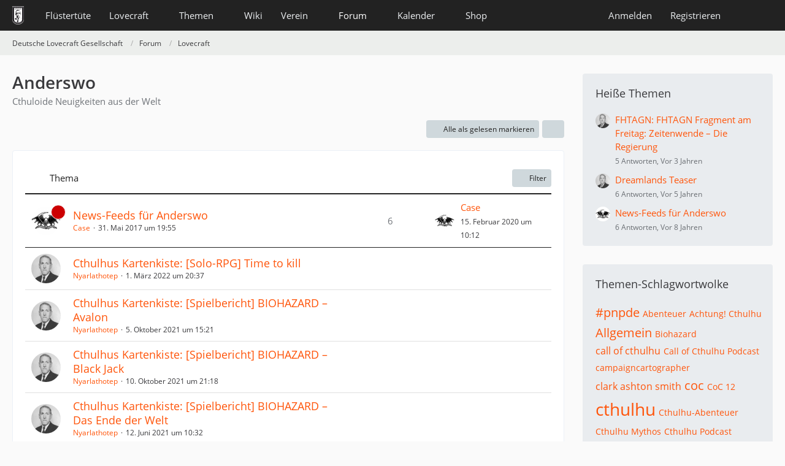

--- FILE ---
content_type: text/html; charset=UTF-8
request_url: https://www.deutschelovecraftgesellschaft.de/forum/board/76-anderswo/?sortField=topic&sortOrder=ASC&filterByDate=1000&filterByStatus=&pageNo=1&tagID=677
body_size: 12978
content:



	

	
	
	

<!DOCTYPE html>
<html
	dir="ltr"
	lang="de"
	data-color-scheme="system"
>

<head>
	<meta charset="utf-8">
		
	<title>Anderswo - Deutsche Lovecraft Gesellschaft</title>
	
	<meta name="viewport" content="width=device-width, initial-scale=1">
<meta name="format-detection" content="telephone=no">
<meta property="og:site_name" content="Deutsche Lovecraft Gesellschaft">
<meta name="description" content="Cthuloide Neuigkeiten aus der Welt">

<!-- Stylesheets -->
<link rel="stylesheet" type="text/css" href="https://www.deutschelovecraftgesellschaft.de/style/style-1.css?m=1769710653"><link rel="preload" href="https://www.deutschelovecraftgesellschaft.de/font/families/Open%20Sans/OpenSans-Regular.woff2?v=1614334343" as="font" crossorigin>

<meta name="timezone" content="Europe/Berlin">


<script data-cfasync="false">
	var WCF_PATH = 'https://www.deutschelovecraftgesellschaft.de/';
	var WSC_API_URL = 'https://www.deutschelovecraftgesellschaft.de/';
	var WSC_RPC_API_URL = 'https://www.deutschelovecraftgesellschaft.de/api/rpc/';
	
	var LANGUAGE_ID = 1;
	var LANGUAGE_USE_INFORMAL_VARIANT = true;
	var TIME_NOW = 1769818844;
	var LAST_UPDATE_TIME = 1769710649;
	var ENABLE_DEBUG_MODE = false;
	var ENABLE_PRODUCTION_DEBUG_MODE = false;
	var ENABLE_DEVELOPER_TOOLS = false;
	var PAGE_TITLE = 'Deutsche Lovecraft Gesellschaft';
	
	var REACTION_TYPES = {"1":{"title":"Gef\u00e4llt mir","renderedIcon":"<img\n\tsrc=\"https:\/\/www.deutschelovecraftgesellschaft.de\/images\/reaction\/1-1-elder_sign_3-64x64.png\"\n\talt=\"Gef\u00e4llt mir\"\n\tclass=\"reactionType\"\n\tdata-reaction-type-id=\"1\"\n>","iconPath":"https:\/\/www.deutschelovecraftgesellschaft.de\/images\/reaction\/1-1-elder_sign_3-64x64.png","showOrder":1,"reactionTypeID":1,"isAssignable":1},"2":{"title":"Danke","renderedIcon":"<img\n\tsrc=\"https:\/\/www.deutschelovecraftgesellschaft.de\/images\/reaction\/2-cthulhu_thanks.png\"\n\talt=\"Danke\"\n\tclass=\"reactionType\"\n\tdata-reaction-type-id=\"2\"\n>","iconPath":"https:\/\/www.deutschelovecraftgesellschaft.de\/images\/reaction\/2-cthulhu_thanks.png","showOrder":2,"reactionTypeID":2,"isAssignable":1},"3":{"title":"Haha","renderedIcon":"<img\n\tsrc=\"https:\/\/www.deutschelovecraftgesellschaft.de\/images\/reaction\/3-cthulhu_haha.png\"\n\talt=\"Haha\"\n\tclass=\"reactionType\"\n\tdata-reaction-type-id=\"3\"\n>","iconPath":"https:\/\/www.deutschelovecraftgesellschaft.de\/images\/reaction\/3-cthulhu_haha.png","showOrder":3,"reactionTypeID":3,"isAssignable":1},"6":{"title":"WTF?","renderedIcon":"<img\n\tsrc=\"https:\/\/www.deutschelovecraftgesellschaft.de\/images\/reaction\/6-smiley20@2x.png\"\n\talt=\"WTF?\"\n\tclass=\"reactionType\"\n\tdata-reaction-type-id=\"6\"\n>","iconPath":"https:\/\/www.deutschelovecraftgesellschaft.de\/images\/reaction\/6-smiley20@2x.png","showOrder":4,"reactionTypeID":6,"isAssignable":1},"4":{"title":"Verwirrend","renderedIcon":"<img\n\tsrc=\"https:\/\/www.deutschelovecraftgesellschaft.de\/images\/reaction\/4-cthulhu_confused.png\"\n\talt=\"Verwirrend\"\n\tclass=\"reactionType\"\n\tdata-reaction-type-id=\"4\"\n>","iconPath":"https:\/\/www.deutschelovecraftgesellschaft.de\/images\/reaction\/4-cthulhu_confused.png","showOrder":5,"reactionTypeID":4,"isAssignable":1},"5":{"title":"Traurig","renderedIcon":"<img\n\tsrc=\"https:\/\/www.deutschelovecraftgesellschaft.de\/images\/reaction\/5-cthulhu_sad.png\"\n\talt=\"Traurig\"\n\tclass=\"reactionType\"\n\tdata-reaction-type-id=\"5\"\n>","iconPath":"https:\/\/www.deutschelovecraftgesellschaft.de\/images\/reaction\/5-cthulhu_sad.png","showOrder":6,"reactionTypeID":5,"isAssignable":1}};
	
	
		{
		const colorScheme = matchMedia("(prefers-color-scheme: dark)").matches ? "dark" : "light";
		document.documentElement.dataset.colorScheme = colorScheme;
	}
	</script>

<script data-cfasync="false" src="https://www.deutschelovecraftgesellschaft.de/js/WoltLabSuite/WebComponent.min.js?v=1769710649"></script>
<script data-cfasync="false" src="https://www.deutschelovecraftgesellschaft.de/js/preload/de.preload.js?v=1769710649"></script>

<script data-cfasync="false" src="https://www.deutschelovecraftgesellschaft.de/js/WoltLabSuite.Core.tiny.min.js?v=1769710649"></script>
<script data-cfasync="false">
requirejs.config({
	baseUrl: 'https://www.deutschelovecraftgesellschaft.de/js',
	urlArgs: 't=1769710649'
	
});

window.addEventListener('pageshow', function(event) {
	if (event.persisted) {
		window.location.reload();
	}
});

</script>











<script data-cfasync="false" src="https://www.deutschelovecraftgesellschaft.de/js/WoltLabSuite.Calendar.tiny.min.js?v=1769710649"></script>

<script data-cfasync="false" src="https://www.deutschelovecraftgesellschaft.de/js/WoltLabSuite.Forum.tiny.min.js?v=1769710649"></script>


<noscript>
	<style>
		.jsOnly {
			display: none !important;
		}
		
		.noJsOnly {
			display: block !important;
		}
	</style>
</noscript>



	
	
	<script type="application/ld+json">
{
"@context": "http://schema.org",
"@type": "WebSite",
"url": "https:\/\/www.deutschelovecraftgesellschaft.de\/",
"potentialAction": {
"@type": "SearchAction",
"target": "https:\/\/www.deutschelovecraftgesellschaft.de\/search\/?q={search_term_string}",
"query-input": "required name=search_term_string"
}
}
</script>
<link rel="apple-touch-icon" sizes="180x180" href="https://www.deutschelovecraftgesellschaft.de/images/style-1/apple-touch-icon.png">
<link rel="manifest" href="https://www.deutschelovecraftgesellschaft.de/images/style-1/manifest-1.json">
<link rel="icon" type="image/png" sizes="48x48" href="https://www.deutschelovecraftgesellschaft.de/images/style-1/favicon-48x48.png">
<meta name="msapplication-config" content="https://www.deutschelovecraftgesellschaft.de/images/style-1/browserconfig.xml">
<meta name="theme-color" content="#222222">
<script>
	{
		document.querySelector('meta[name="theme-color"]').content = window.getComputedStyle(document.documentElement).getPropertyValue("--wcfPageThemeColor");
	}
</script>

	
			<link rel="canonical" href="https://www.deutschelovecraftgesellschaft.de/forum/board/76-anderswo/">
		
									<link rel="alternate" type="application/rss+xml" title="RSS-Feed" href="https://www.deutschelovecraftgesellschaft.de/forum/thread-list-rss-feed/76/">
		
														
					<link rel="next" href="https://www.deutschelovecraftgesellschaft.de/forum/board/76-anderswo/?pageNo=2&amp;sortField=topic&amp;sortOrder=ASC&amp;tagID=677">
						</head>

<body id="tpl_wbb_board"
	itemscope itemtype="http://schema.org/WebPage" itemid="https://www.deutschelovecraftgesellschaft.de/forum/board/76-anderswo/"	data-template="board" data-application="wbb" data-page-id="54" data-page-identifier="com.woltlab.wbb.Board"	data-board-id="76"	class="">

<span id="top"></span>

<div id="pageContainer" class="pageContainer">
	
	
	<div id="pageHeaderContainer" class="pageHeaderContainer">
	<header id="pageHeader" class="pageHeader">
		<div id="pageHeaderPanel" class="pageHeaderPanel">
			<div class="layoutBoundary">
				<div class="box mainMenu" data-box-identifier="com.woltlab.wcf.MainMenu">
			
		
	<div class="boxContent">
		<nav aria-label="Hauptmenü">
	<ol class="boxMenu">
		
		
					<li class="" data-identifier="com.woltlab.wcf.ArticleList">
				<a href="https://www.deutschelovecraftgesellschaft.de/fluestertuete/" class="boxMenuLink">
					<span class="boxMenuLinkTitle">Flüstertüte</span>
														</a>
				
				</li>				
									<li class=" boxMenuHasChildren" data-identifier="com.woltlab.wcf.generic26">
				<a href="https://www.deutschelovecraftgesellschaft.de/lovecraft/" class="boxMenuLink">
					<span class="boxMenuLinkTitle">Lovecraft</span>
																<fa-icon size="16" name="caret-down" solid></fa-icon>
									</a>
				
				<ol class="boxMenuDepth1">				
									<li class="" data-identifier="com.woltlab.wcf.generic31">
				<a href="https://www.deutschelovecraftgesellschaft.de/lovecraft/leseliste/" class="boxMenuLink">
					<span class="boxMenuLinkTitle">Leseliste</span>
														</a>
				
				</li>				
									<li class="" data-identifier="com.woltlab.wcf.generic44">
				<a href="https://www.deutschelovecraftgesellschaft.de/lovecraft/bibliothek/" class="boxMenuLink">
					<span class="boxMenuLinkTitle">Bibliothek</span>
														</a>
				
				</li>				
									<li class="" data-identifier="com.woltlab.wcf.generic55">
				<a href="https://www.deutschelovecraftgesellschaft.de/lovecraft/rassismus/" class="boxMenuLink">
					<span class="boxMenuLinkTitle">Rassismus</span>
														</a>
				
				</li>				
									</ol></li>									<li class=" boxMenuHasChildren" data-identifier="com.woltlab.wcf.generic27">
				<a href="https://www.deutschelovecraftgesellschaft.de/themen/" class="boxMenuLink">
					<span class="boxMenuLinkTitle">Themen</span>
																<fa-icon size="16" name="caret-down" solid></fa-icon>
									</a>
				
				<ol class="boxMenuDepth1">				
									<li class="" data-identifier="com.woltlab.wcf.generic28">
				<a href="https://www.deutschelovecraftgesellschaft.de/veranstaltungen/" class="boxMenuLink">
					<span class="boxMenuLinkTitle">anRUFung</span>
														</a>
				
				</li>				
									<li class="" data-identifier="com.woltlab.wcf.generic61">
				<a href="https://www.deutschelovecraftgesellschaft.de/book-club/" class="boxMenuLink">
					<span class="boxMenuLinkTitle">Book Club</span>
														</a>
				
				</li>				
									<li class="" data-identifier="com.woltlab.wcf.generic72">
				<a href="https://www.deutschelovecraftgesellschaft.de/conventions/" class="boxMenuLink">
					<span class="boxMenuLinkTitle">Conventions</span>
														</a>
				
				</li>				
									<li class="" data-identifier="com.woltlab.wcf.generic39">
				<a href="https://www.deutschelovecraftgesellschaft.de/cthulhus-ruf/" class="boxMenuLink">
					<span class="boxMenuLinkTitle">Cthulhus Ruf</span>
														</a>
				
				</li>				
									<li class="" data-identifier="com.woltlab.wcf.generic29">
				<a href="https://fhtagn-rpg.de/" rel="nofollow" class="boxMenuLink">
					<span class="boxMenuLinkTitle">FHTAGN</span>
														</a>
				
				</li>				
									<li class="" data-identifier="com.woltlab.wcf.generic42">
				<a href="https://www.deutschelovecraftgesellschaft.de/foerderprojekte/" class="boxMenuLink">
					<span class="boxMenuLinkTitle">Förderprojekte &amp; Kooperationen</span>
														</a>
				
				</li>				
									<li class="" data-identifier="com.woltlab.wcf.generic35">
				<a href="https://www.deutschelovecraftgesellschaft.de/lovecrafter/" class="boxMenuLink">
					<span class="boxMenuLinkTitle">Lovecrafter</span>
														</a>
				
				</li>				
									<li class="" data-identifier="com.woltlab.wcf.generic50">
				<a href="https://www.deutschelovecraftgesellschaft.de/lovecrafter-online/" class="boxMenuLink">
					<span class="boxMenuLinkTitle">Lovecrafter Online</span>
														</a>
				
				</li>				
									<li class="" data-identifier="com.woltlab.wcf.generic57">
				<a href="https://www.deutschelovecraftgesellschaft.de/dlg-radio/" class="boxMenuLink">
					<span class="boxMenuLinkTitle">Podcasts</span>
														</a>
				
				</li>				
									<li class="" data-identifier="com.woltlab.wcf.generic34">
				<a href="https://www.deutschelovecraftgesellschaft.de/rollenspiel/" class="boxMenuLink">
					<span class="boxMenuLinkTitle">Rollenspiel</span>
														</a>
				
				</li>				
									</ol></li>									<li class="" data-identifier="com.viecode.lexicon.Lexicon">
				<a href="https://www.deutschelovecraftgesellschaft.de/wiki/" class="boxMenuLink">
					<span class="boxMenuLinkTitle">Wiki</span>
														</a>
				
				</li>				
									<li class=" boxMenuHasChildren" data-identifier="com.woltlab.wcf.generic25">
				<a href="https://www.deutschelovecraftgesellschaft.de/verein/" class="boxMenuLink">
					<span class="boxMenuLinkTitle">Verein</span>
																<fa-icon size="16" name="caret-down" solid></fa-icon>
									</a>
				
				<ol class="boxMenuDepth1">				
									<li class="" data-identifier="com.woltlab.wcf.generic59">
				<a href="https://www.deutschelovecraftgesellschaft.de/verein/zehn-jahre-dlg/" class="boxMenuLink">
					<span class="boxMenuLinkTitle">10 Jahre dLG</span>
														</a>
				
				</li>				
									<li class="" data-identifier="com.woltlab.wcf.generic33">
				<a href="https://www.deutschelovecraftgesellschaft.de/verein/mitgliedschaft/" class="boxMenuLink">
					<span class="boxMenuLinkTitle">Mitgliedschaft</span>
														</a>
				
				</li>				
									<li class="" data-identifier="com.woltlab.wcf.generic56">
				<a href="https://www.deutschelovecraftgesellschaft.de/verein/aktiv-werden/" class="boxMenuLink">
					<span class="boxMenuLinkTitle">Aktiv werden!</span>
														</a>
				
				</li>				
									<li class="" data-identifier="com.viecode.form.FormList">
				<a href="https://www.deutschelovecraftgesellschaft.de/verein/formulare/" class="boxMenuLink">
					<span class="boxMenuLinkTitle">Formulare</span>
														</a>
				
				</li>				
									<li class="" data-identifier="com.woltlab.wcf.generic36">
				<a href="https://www.deutschelovecraftgesellschaft.de/verein/stammtische/" class="boxMenuLink">
					<span class="boxMenuLinkTitle">Stammtische</span>
														</a>
				
				</li>				
									<li class="" data-identifier="com.woltlab.wcf.generic37">
				<a href="https://nattworld.shop/collections/dlg" rel="nofollow" class="boxMenuLink">
					<span class="boxMenuLinkTitle">Merchandise</span>
														</a>
				
				</li>				
									<li class="" data-identifier="com.woltlab.wcf.generic40">
				<a href="https://www.deutschelovecraftgesellschaft.de/verein/spenden/" class="boxMenuLink">
					<span class="boxMenuLinkTitle">Spenden</span>
														</a>
				
				</li>				
									<li class="" data-identifier="com.woltlab.wcf.generic41">
				<a href="https://www.deutschelovecraftgesellschaft.de/verein/presse/" class="boxMenuLink">
					<span class="boxMenuLinkTitle">Presse</span>
														</a>
				
				</li>				
									<li class="" data-identifier="com.woltlab.wcf.generic32">
				<a href="https://www.deutschelovecraftgesellschaft.de/kontakt/" class="boxMenuLink">
					<span class="boxMenuLinkTitle">Kontakt</span>
														</a>
				
				</li>				
									<li class="" data-identifier="com.woltlab.wcf.generic53">
				<a href="https://www.deutschelovecraftgesellschaft.de/verein/newsletter/" class="boxMenuLink">
					<span class="boxMenuLinkTitle">Newsletter</span>
														</a>
				
				</li>				
									<li class="" data-identifier="com.woltlab.wcf.generic60">
				<a href="https://www.deutschelovecraftgesellschaft.de/about-us/" class="boxMenuLink">
					<span class="boxMenuLinkTitle">About us</span>
														</a>
				
				</li>				
									</ol></li>									<li class="active boxMenuHasChildren" data-identifier="com.woltlab.wbb.BoardList">
				<a href="https://www.deutschelovecraftgesellschaft.de/forum/" class="boxMenuLink" aria-current="page">
					<span class="boxMenuLinkTitle">Forum</span>
																<fa-icon size="16" name="caret-down" solid></fa-icon>
									</a>
				
				<ol class="boxMenuDepth1">				
									<li class="" data-identifier="com.woltlab.wcf.Dashboard">
				<a href="https://www.deutschelovecraftgesellschaft.de/dashboard/" class="boxMenuLink">
					<span class="boxMenuLinkTitle">Dashboard</span>
														</a>
				
				</li>				
									</ol></li>									<li class=" boxMenuHasChildren" data-identifier="com.woltlab.calendar.Calendar">
				<a href="https://www.deutschelovecraftgesellschaft.de/kalender/" class="boxMenuLink">
					<span class="boxMenuLinkTitle">Kalender</span>
																<fa-icon size="16" name="caret-down" solid></fa-icon>
									</a>
				
				<ol class="boxMenuDepth1">				
									<li class="" data-identifier="com.woltlab.calendar.UpcomingEventList">
				<a href="https://www.deutschelovecraftgesellschaft.de/kalender/upcoming-event-list/" class="boxMenuLink">
					<span class="boxMenuLinkTitle">Termine</span>
														</a>
				
				</li>				
									</ol></li>									<li class=" boxMenuHasChildren" data-identifier="shop.header.menu.products">
				<a href="https://www.deutschelovecraftgesellschaft.de/shop/" class="boxMenuLink">
					<span class="boxMenuLinkTitle">Shop</span>
																<fa-icon size="16" name="caret-down" solid></fa-icon>
									</a>
				
				<ol class="boxMenuDepth1">				
									<li class="" data-identifier="com.viecode.shop.ShippingInformation">
				<a href="https://www.deutschelovecraftgesellschaft.de/shop/shipping-information/" class="boxMenuLink">
					<span class="boxMenuLinkTitle">Versandkosten</span>
														</a>
				
				</li>				
									<li class="" data-identifier="shop.header.menu.products.help">
				<a href="https://www.deutschelovecraftgesellschaft.de/shop/product-help/" class="boxMenuLink">
					<span class="boxMenuLinkTitle">Hilfe</span>
														</a>
				
				</li>				
									<li class=" boxMenuHasChildren" data-identifier="com.viecode.shop.customer.Customer">
				<a href="https://www.deutschelovecraftgesellschaft.de/shop/customer/" class="boxMenuLink">
					<span class="boxMenuLinkTitle">Mein Konto</span>
														</a>
				
				<ol class="boxMenuDepth2">				
									<li class="" data-identifier="shop.header.menu.products.invoice">
				<a href="https://www.deutschelovecraftgesellschaft.de/shop/order-list/" class="boxMenuLink">
					<span class="boxMenuLinkTitle">Bestellungen</span>
														</a>
				
				</li>				
									<li class="" data-identifier="com.viecode.shop.customer.LicenseList">
				<a href="https://www.deutschelovecraftgesellschaft.de/shop/license-list/" class="boxMenuLink">
					<span class="boxMenuLinkTitle">Lizenzen</span>
														</a>
				
				</li>				
									<li class="" data-identifier="com.viecode.shop.customer.DownloadList">
				<a href="https://www.deutschelovecraftgesellschaft.de/shop/download-list/" class="boxMenuLink">
					<span class="boxMenuLinkTitle">Downloads</span>
														</a>
				
				</li>				
									</ol></li></ol></li>								
		
	</ol>
</nav>	</div>
</div><button type="button" class="pageHeaderMenuMobile" aria-expanded="false" aria-label="Menü">
	<span class="pageHeaderMenuMobileInactive">
		<fa-icon size="32" name="bars"></fa-icon>
	</span>
	<span class="pageHeaderMenuMobileActive">
		<fa-icon size="32" name="xmark"></fa-icon>
	</span>
</button>
				
				<nav id="topMenu" class="userPanel">
	<ul class="userPanelItems">
								<li id="userLogin">
				<a
					class="loginLink"
					href="https://www.deutschelovecraftgesellschaft.de/login/?url=https%3A%2F%2Fwww.deutschelovecraftgesellschaft.de%2Fforum%2Fboard%2F76-anderswo%2F%3FsortField%3Dtopic%26sortOrder%3DASC%26filterByDate%3D1000%26filterByStatus%3D%26pageNo%3D1%26tagID%3D677"
					rel="nofollow"
				>Anmelden</a>
			</li>
							<li id="userRegistration">
					<a
						class="registrationLink"
						href="https://www.deutschelovecraftgesellschaft.de/register/"
						rel="nofollow"
					>Registrieren</a>
				</li>
							
								
							
		<!-- page search -->
		<li>
			<a href="https://www.deutschelovecraftgesellschaft.de/search/" id="userPanelSearchButton" class="jsTooltip" title="Suche"><fa-icon size="32" name="magnifying-glass"></fa-icon> <span>Suche</span></a>
		</li>
	</ul>
</nav>
	<a
		href="https://www.deutschelovecraftgesellschaft.de/login/?url=https%3A%2F%2Fwww.deutschelovecraftgesellschaft.de%2Fforum%2Fboard%2F76-anderswo%2F%3FsortField%3Dtopic%26sortOrder%3DASC%26filterByDate%3D1000%26filterByStatus%3D%26pageNo%3D1%26tagID%3D677"
		class="userPanelLoginLink jsTooltip"
		title="Anmelden"
		rel="nofollow"
	>
		<fa-icon size="32" name="arrow-right-to-bracket"></fa-icon>
	</a>
			</div>
		</div>
		
		<div id="pageHeaderFacade" class="pageHeaderFacade">
			<div class="layoutBoundary">
				<div id="pageHeaderLogo" class="pageHeaderLogo">
		
	<a href="https://www.deutschelovecraftgesellschaft.de/forum/" aria-label="Deutsche Lovecraft Gesellschaft">
		<img src="https://www.deutschelovecraftgesellschaft.de/images/style-1/pageLogo-ee949f25.png" alt="" class="pageHeaderLogoLarge" height="30" width="19" loading="eager">
		<img src="https://www.deutschelovecraftgesellschaft.de/images/style-1/pageLogoMobile.png" alt="" class="pageHeaderLogoSmall" height="60" width="110" loading="eager">
		
		
	</a>
</div>
				
					

					
		
			
	
<button type="button" id="pageHeaderSearchMobile" class="pageHeaderSearchMobile" aria-expanded="false" aria-label="Suche">
	<fa-icon size="32" name="magnifying-glass"></fa-icon>
</button>

<div id="pageHeaderSearch" class="pageHeaderSearch">
	<form method="post" action="https://www.deutschelovecraftgesellschaft.de/search/">
		<div id="pageHeaderSearchInputContainer" class="pageHeaderSearchInputContainer">
			<div class="pageHeaderSearchType dropdown">
				<a href="#" class="button dropdownToggle" id="pageHeaderSearchTypeSelect">
					<span class="pageHeaderSearchTypeLabel">Dieses Forum</span>
					<fa-icon size="16" name="caret-down" solid></fa-icon>
				</a>
				<ul class="dropdownMenu">
					<li><a href="#" data-extended-link="https://www.deutschelovecraftgesellschaft.de/search/?extended=1" data-object-type="everywhere">Alles</a></li>
					<li class="dropdownDivider"></li>
					
											<li><a href="#" data-extended-link="https://www.deutschelovecraftgesellschaft.de/search/?extended=1&amp;type=com.woltlab.wbb.post" data-object-type="com.woltlab.wbb.post" data-parameters='{ "boardID": 76 }'>Dieses Forum</a></li>
						
						<li class="dropdownDivider"></li>
					
					
																		<li><a href="#" data-extended-link="https://www.deutschelovecraftgesellschaft.de/search/?type=com.woltlab.wcf.article&amp;extended=1" data-object-type="com.woltlab.wcf.article">Artikel</a></li>
																								<li><a href="#" data-extended-link="https://www.deutschelovecraftgesellschaft.de/search/?type=com.woltlab.wcf.page&amp;extended=1" data-object-type="com.woltlab.wcf.page">Seiten</a></li>
																																			<li><a href="#" data-extended-link="https://www.deutschelovecraftgesellschaft.de/search/?type=com.woltlab.wbb.post&amp;extended=1" data-object-type="com.woltlab.wbb.post">Forum</a></li>
																								<li><a href="#" data-extended-link="https://www.deutschelovecraftgesellschaft.de/search/?type=com.woltlab.calendar.event&amp;extended=1" data-object-type="com.woltlab.calendar.event">Termine</a></li>
																								<li><a href="#" data-extended-link="https://www.deutschelovecraftgesellschaft.de/search/?type=com.viecode.lexicon.entry&amp;extended=1" data-object-type="com.viecode.lexicon.entry">Lexikon</a></li>
																								<li><a href="#" data-extended-link="https://www.deutschelovecraftgesellschaft.de/search/?type=com.viecode.shop.product&amp;extended=1" data-object-type="com.viecode.shop.product">Produkte</a></li>
																								<li><a href="#" data-extended-link="https://www.deutschelovecraftgesellschaft.de/search/?type=de.darkwood-studios.ticketsystem.ticket&amp;extended=1" data-object-type="de.darkwood-studios.ticketsystem.ticket">Tickets</a></li>
																
					<li class="dropdownDivider"></li>
					<li><a class="pageHeaderSearchExtendedLink" href="https://www.deutschelovecraftgesellschaft.de/search/?extended=1">Erweiterte Suche</a></li>
				</ul>
			</div>
			
			<input type="search" name="q" id="pageHeaderSearchInput" class="pageHeaderSearchInput" placeholder="Suchbegriff eingeben" autocomplete="off" value="">
			
			<button type="submit" class="pageHeaderSearchInputButton button" title="Suche">
				<fa-icon size="16" name="magnifying-glass"></fa-icon>
			</button>
			
			<div id="pageHeaderSearchParameters"></div>
			
					</div>
	</form>
</div>

	
			</div>
		</div>
	</header>
	
	
</div>
	
	
	
	
	
	<div class="pageNavigation">
	<div class="layoutBoundary">
			<nav class="breadcrumbs" aria-label="Verlaufsnavigation">
		<ol class="breadcrumbs__list" itemprop="breadcrumb" itemscope itemtype="http://schema.org/BreadcrumbList">
			<li class="breadcrumbs__item" title="Deutsche Lovecraft Gesellschaft" itemprop="itemListElement" itemscope itemtype="http://schema.org/ListItem">
							<a class="breadcrumbs__link" href="https://www.deutschelovecraftgesellschaft.de/" itemprop="item">
																<span class="breadcrumbs__title" itemprop="name">Deutsche Lovecraft Gesellschaft</span>
							</a>
															<meta itemprop="position" content="1">
																					</li>
														
											<li class="breadcrumbs__item" title="Forum" itemprop="itemListElement" itemscope itemtype="http://schema.org/ListItem">
							<a class="breadcrumbs__link" href="https://www.deutschelovecraftgesellschaft.de/forum/" itemprop="item">
																<span class="breadcrumbs__title" itemprop="name">Forum</span>
							</a>
															<meta itemprop="position" content="2">
																					</li>
														
											<li class="breadcrumbs__item" title="Lovecraft" itemprop="itemListElement" itemscope itemtype="http://schema.org/ListItem">
							<a class="breadcrumbs__link" href="https://www.deutschelovecraftgesellschaft.de/forum/board/16-lovecraft/" itemprop="item">
																	<span class="breadcrumbs__parent_indicator">
										<fa-icon size="16" name="arrow-left-long"></fa-icon>
									</span>
																<span class="breadcrumbs__title" itemprop="name">Lovecraft</span>
							</a>
															<meta itemprop="position" content="3">
																					</li>
		</ol>
	</nav>
	</div>
</div>
	
	
	
	<section id="main" class="main" role="main">
		<div class="layoutBoundary">
			

						
			<div id="content" class="content content--sidebar-right">
								
																<header class="contentHeader">
		<div class="contentHeaderTitle">
			<h1 class="contentTitle">Anderswo</h1>
			<p class="contentHeaderDescription">Cthuloide Neuigkeiten aus der Welt</p>
		</div>

		
	</header>
													
				
				
				
				
				
				




	<div class="contentInteraction">
					<div class="contentInteractionPagination paginationTop">
				<woltlab-core-pagination page="1" count="2" url="https://www.deutschelovecraftgesellschaft.de/forum/board/76-anderswo/?sortField=topic&amp;sortOrder=ASC&amp;tagID=677"></woltlab-core-pagination>			</div>
		
					<div class="contentInteractionButtonContainer">
									<div class="contentInteractionButtons">
						<button type="button" class="markAsReadButton contentInteractionButton button small jsOnly"><fa-icon size="16" name="check"></fa-icon> <span>Alle als gelesen markieren</span></button>					</div>
				
				
									<div class="contentInteractionDropdown dropdown jsOnly">
						<button type="button" class="button small dropdownToggle" aria-label="Mehr"><fa-icon size="16" name="ellipsis-vertical"></fa-icon></button>

						<ul class="contentInteractionDropdownItems dropdownMenu">
							<li><a rel="alternate" href="https://www.deutschelovecraftgesellschaft.de/forum/thread-list-rss-feed/76/" class="rssFeed">RSS-Feed</a></li>						</ul>
					</div>
							</div>
			</div>

			<div class="section tabularBox messageGroupList wbbThreadList jsClipboardContainer" data-type="com.woltlab.wbb.thread">
	<ol class="tabularList jsReloadPageWhenEmpty">
		<li class="tabularListRow tabularListRowHead" data-reload-page-when-empty="ignore">
			<ol class="tabularListColumns">
								
				<li class="columnSort">
					<ul class="inlineList">
						<li>
							<a rel="nofollow" href="https://www.deutschelovecraftgesellschaft.de/forum/board/76-anderswo/?pageNo=1&amp;sortField=topic&amp;sortOrder=DESC&amp;tagID=677">
																	<span class="jsTooltip" title="Sortierung (aufsteigend)">
										<fa-icon size="16" name="arrow-down-short-wide"></fa-icon>
									</span>
															</a>
						</li>
						<li>
							<div class="dropdown">
								<span class="dropdownToggle">Thema</span>
								
								<ul class="dropdownMenu">
																			<li class="active"><a rel="nofollow" href="https://www.deutschelovecraftgesellschaft.de/forum/board/76-anderswo/?pageNo=1&amp;sortField=topic&amp;sortOrder=DESC&amp;tagID=677">Thema</a></li>
																			<li><a rel="nofollow" href="https://www.deutschelovecraftgesellschaft.de/forum/board/76-anderswo/?pageNo=1&amp;sortField=username&amp;sortOrder=ASC&amp;tagID=677">Autor</a></li>
																			<li><a rel="nofollow" href="https://www.deutschelovecraftgesellschaft.de/forum/board/76-anderswo/?pageNo=1&amp;sortField=time&amp;sortOrder=ASC&amp;tagID=677">Datum</a></li>
																			<li><a rel="nofollow" href="https://www.deutschelovecraftgesellschaft.de/forum/board/76-anderswo/?pageNo=1&amp;sortField=replies&amp;sortOrder=ASC&amp;tagID=677">Antworten</a></li>
																			<li><a rel="nofollow" href="https://www.deutschelovecraftgesellschaft.de/forum/board/76-anderswo/?pageNo=1&amp;sortField=cumulativeLikes&amp;sortOrder=ASC&amp;tagID=677">Reaktionen</a></li>
																			<li><a rel="nofollow" href="https://www.deutschelovecraftgesellschaft.de/forum/board/76-anderswo/?pageNo=1&amp;sortField=views&amp;sortOrder=ASC&amp;tagID=677">Zugriffe</a></li>
																			<li><a rel="nofollow" href="https://www.deutschelovecraftgesellschaft.de/forum/board/76-anderswo/?pageNo=1&amp;sortField=lastPostTime&amp;sortOrder=ASC&amp;tagID=677">Letzte Antwort</a></li>
																	</ul>
							</div>
						</li>
					</ul>
				</li>
				
				<li class="columnApplyFilter jsOnly">
					<button type="button" class="button small jsStaticDialog" data-dialog-id="wbbBoardSortFilter"><fa-icon size="16" name="filter"></fa-icon> Filter</button>
				</li>
			</ol>
		</li>
		
		
	<li class="tabularListRow divider">
		<ol
			id="thread1111"
			class="tabularListColumns messageGroup wbbThread jsClipboardObject wbbThreadAnnouncement"
			data-thread-id="1111" data-element-id="1111" data-is-closed="0" data-is-deleted="0"
			data-is-sticky="0" data-is-disabled="0" data-is-announcement="1"
						data-is-link="0"
		>
									<li class="columnIcon columnAvatar">
				<div>
					<p><img src="https://www.deutschelovecraftgesellschaft.de/images/avatars/37/205-37b4588a765d2536f88f91919d37f4ea1ecee994.webp" width="48" height="48" alt="" class="userAvatarImage" loading="lazy"></p>
					
								
																		<span class="jsTooltip wbbAnnouncementIcon" title="Ankündigung">
								<fa-icon size="16" name="bullhorn"></fa-icon>
							</span>
																																		
					
				</div>
			</li>
							<li class="columnSubject">
					
					
					<h3>
						
						
																					<a href="https://www.deutschelovecraftgesellschaft.de/forum/thread/1111-news-feeds-f%C3%BCr-anderswo/" class="messageGroupLink wbbTopicLink" data-object-id="1111">News-Feeds für Anderswo</a>
																			
													<span class="badge messageGroupCounterMobile">6</span>
											</h3>
					
					<aside class="statusDisplay" role="presentation">
						<ul class="inlineList statusIcons">
																																																	
														
							
							
													</ul>
					</aside>
					
					<ul class="inlineList dotSeparated small messageGroupInfo">
						<li class="messageGroupAuthor"><a href="https://www.deutschelovecraftgesellschaft.de/user/48-case/" data-object-id="48" class="userLink">Case</a></li>
						<li class="messageGroupTime"><woltlab-core-date-time date="2017-05-31T17:55:58+00:00">31. Mai 2017 um 19:55</woltlab-core-date-time></li>
																		
					</ul>
					
					<ul class="messageGroupInfoMobile">
						<li class="messageGroupAuthorMobile">Case</li>
						<li class="messageGroupLastPostTimeMobile"><woltlab-core-date-time date="2020-02-15T09:12:53+00:00">15. Februar 2020 um 10:12</woltlab-core-date-time></li>
					</ul>
					
										
					
				</li>
									<li class="columnStats">
													<dl class="plain statsDataList">
								<dt>Antworten</dt>
								<dd>6</dd>
							</dl>
							<dl class="plain statsDataList">
								<dt>Zugriffe</dt>
								<dd>8,1k</dd>
							</dl>
							<div class="messageGroupListStatsSimple">
																	<span aria-label="Antworten">
										<fa-icon size="16" name="comment"></fa-icon>
									</span>
									6															</div>
											</li>
													<li class="columnLastPost">
													<div class="box32">
								<a href="https://www.deutschelovecraftgesellschaft.de/forum/thread/1111-news-feeds-f%C3%BCr-anderswo/?action=lastPost" rel="nofollow" class="jsTooltip" title="Zum letzten Beitrag springen"><img src="https://www.deutschelovecraftgesellschaft.de/images/avatars/37/205-37b4588a765d2536f88f91919d37f4ea1ecee994.webp" width="32" height="32" alt="" class="userAvatarImage" loading="lazy"></a>

								<div>
									<p>
										<a href="https://www.deutschelovecraftgesellschaft.de/user/48-case/" data-object-id="48" class="userLink">Case</a>									</p>
									<small><woltlab-core-date-time date="2020-02-15T09:12:53+00:00">15. Februar 2020 um 10:12</woltlab-core-date-time></small>
								</div>
							</div>
											</li>
										
		</ol>
	</li>
	<li class="tabularListRow">
		<ol
			id="thread12464"
			class="tabularListColumns messageGroup wbbThread jsClipboardObject"
			data-thread-id="12464" data-element-id="12464" data-is-closed="0" data-is-deleted="0"
			data-is-sticky="0" data-is-disabled="0" data-is-announcement="0"
						data-is-link="0"
		>
									<li class="columnIcon columnAvatar">
				<div>
					<p><img src="https://www.deutschelovecraftgesellschaft.de/images/avatars/c1/160-c11e4531c62e8159890d49dbaba2fa922c824835.webp" width="48" height="48" alt="" class="userAvatarImage" loading="lazy"></p>
					
								
																																							
					
				</div>
			</li>
							<li class="columnSubject">
					
					
					<h3>
						
						
																					<a href="https://www.deutschelovecraftgesellschaft.de/forum/thread/12464-cthulhus-kartenkiste-solo-rpg-time-to-kill/" class="messageGroupLink wbbTopicLink" data-object-id="12464">Cthulhus Kartenkiste:  [Solo-RPG] Time to kill</a>
																			
											</h3>
					
					<aside class="statusDisplay" role="presentation">
						<ul class="inlineList statusIcons">
																																																	
														
							
							
													</ul>
					</aside>
					
					<ul class="inlineList dotSeparated small messageGroupInfo">
						<li class="messageGroupAuthor"><a href="https://www.deutschelovecraftgesellschaft.de/user/55-nyarlathotep/" data-object-id="55" class="userLink">Nyarlathotep</a></li>
						<li class="messageGroupTime"><woltlab-core-date-time date="2022-03-01T19:37:22+00:00">1. März 2022 um 20:37</woltlab-core-date-time></li>
																		
					</ul>
					
					<ul class="messageGroupInfoMobile">
						<li class="messageGroupAuthorMobile">Nyarlathotep</li>
						<li class="messageGroupLastPostTimeMobile"><woltlab-core-date-time date="2022-03-01T19:37:22+00:00">1. März 2022 um 20:37</woltlab-core-date-time></li>
					</ul>
					
										
					
				</li>
									<li class="columnStats">
													<dl class="plain statsDataList">
								<dt>Antworten</dt>
								<dd>0</dd>
							</dl>
							<dl class="plain statsDataList">
								<dt>Zugriffe</dt>
								<dd>768</dd>
							</dl>
							<div class="messageGroupListStatsSimple">
															</div>
											</li>
													<li class="columnLastPost">
											</li>
										
		</ol>
	</li>
	<li class="tabularListRow">
		<ol
			id="thread11986"
			class="tabularListColumns messageGroup wbbThread jsClipboardObject"
			data-thread-id="11986" data-element-id="11986" data-is-closed="0" data-is-deleted="0"
			data-is-sticky="0" data-is-disabled="0" data-is-announcement="0"
						data-is-link="0"
		>
									<li class="columnIcon columnAvatar">
				<div>
					<p><img src="https://www.deutschelovecraftgesellschaft.de/images/avatars/c1/160-c11e4531c62e8159890d49dbaba2fa922c824835.webp" width="48" height="48" alt="" class="userAvatarImage" loading="lazy"></p>
					
								
																																							
					
				</div>
			</li>
							<li class="columnSubject">
					
					
					<h3>
						
						
																					<a href="https://www.deutschelovecraftgesellschaft.de/forum/thread/11986-cthulhus-kartenkiste-spielbericht-biohazard-avalon/" class="messageGroupLink wbbTopicLink" data-object-id="11986">Cthulhus Kartenkiste:  [Spielbericht] BIOHAZARD – Avalon</a>
																			
											</h3>
					
					<aside class="statusDisplay" role="presentation">
						<ul class="inlineList statusIcons">
																																																	
														
							
							
													</ul>
					</aside>
					
					<ul class="inlineList dotSeparated small messageGroupInfo">
						<li class="messageGroupAuthor"><a href="https://www.deutschelovecraftgesellschaft.de/user/55-nyarlathotep/" data-object-id="55" class="userLink">Nyarlathotep</a></li>
						<li class="messageGroupTime"><woltlab-core-date-time date="2021-10-05T13:21:57+00:00">5. Oktober 2021 um 15:21</woltlab-core-date-time></li>
																		
					</ul>
					
					<ul class="messageGroupInfoMobile">
						<li class="messageGroupAuthorMobile">Nyarlathotep</li>
						<li class="messageGroupLastPostTimeMobile"><woltlab-core-date-time date="2021-10-05T13:21:57+00:00">5. Oktober 2021 um 15:21</woltlab-core-date-time></li>
					</ul>
					
										
					
				</li>
									<li class="columnStats">
													<dl class="plain statsDataList">
								<dt>Antworten</dt>
								<dd>0</dd>
							</dl>
							<dl class="plain statsDataList">
								<dt>Zugriffe</dt>
								<dd>894</dd>
							</dl>
							<div class="messageGroupListStatsSimple">
															</div>
											</li>
													<li class="columnLastPost">
											</li>
										
		</ol>
	</li>
	<li class="tabularListRow">
		<ol
			id="thread12005"
			class="tabularListColumns messageGroup wbbThread jsClipboardObject"
			data-thread-id="12005" data-element-id="12005" data-is-closed="0" data-is-deleted="0"
			data-is-sticky="0" data-is-disabled="0" data-is-announcement="0"
						data-is-link="0"
		>
									<li class="columnIcon columnAvatar">
				<div>
					<p><img src="https://www.deutschelovecraftgesellschaft.de/images/avatars/c1/160-c11e4531c62e8159890d49dbaba2fa922c824835.webp" width="48" height="48" alt="" class="userAvatarImage" loading="lazy"></p>
					
								
																																							
					
				</div>
			</li>
							<li class="columnSubject">
					
					
					<h3>
						
						
																					<a href="https://www.deutschelovecraftgesellschaft.de/forum/thread/12005-cthulhus-kartenkiste-spielbericht-biohazard-black-jack/" class="messageGroupLink wbbTopicLink" data-object-id="12005">Cthulhus Kartenkiste:  [Spielbericht] BIOHAZARD – Black Jack</a>
																			
											</h3>
					
					<aside class="statusDisplay" role="presentation">
						<ul class="inlineList statusIcons">
																																																	
														
							
							
													</ul>
					</aside>
					
					<ul class="inlineList dotSeparated small messageGroupInfo">
						<li class="messageGroupAuthor"><a href="https://www.deutschelovecraftgesellschaft.de/user/55-nyarlathotep/" data-object-id="55" class="userLink">Nyarlathotep</a></li>
						<li class="messageGroupTime"><woltlab-core-date-time date="2021-10-10T19:18:52+00:00">10. Oktober 2021 um 21:18</woltlab-core-date-time></li>
																		
					</ul>
					
					<ul class="messageGroupInfoMobile">
						<li class="messageGroupAuthorMobile">Nyarlathotep</li>
						<li class="messageGroupLastPostTimeMobile"><woltlab-core-date-time date="2021-10-10T19:18:52+00:00">10. Oktober 2021 um 21:18</woltlab-core-date-time></li>
					</ul>
					
										
					
				</li>
									<li class="columnStats">
													<dl class="plain statsDataList">
								<dt>Antworten</dt>
								<dd>0</dd>
							</dl>
							<dl class="plain statsDataList">
								<dt>Zugriffe</dt>
								<dd>925</dd>
							</dl>
							<div class="messageGroupListStatsSimple">
															</div>
											</li>
													<li class="columnLastPost">
											</li>
										
		</ol>
	</li>
	<li class="tabularListRow">
		<ol
			id="thread11600"
			class="tabularListColumns messageGroup wbbThread jsClipboardObject"
			data-thread-id="11600" data-element-id="11600" data-is-closed="0" data-is-deleted="0"
			data-is-sticky="0" data-is-disabled="0" data-is-announcement="0"
						data-is-link="0"
		>
									<li class="columnIcon columnAvatar">
				<div>
					<p><img src="https://www.deutschelovecraftgesellschaft.de/images/avatars/c1/160-c11e4531c62e8159890d49dbaba2fa922c824835.webp" width="48" height="48" alt="" class="userAvatarImage" loading="lazy"></p>
					
								
																																							
					
				</div>
			</li>
							<li class="columnSubject">
					
					
					<h3>
						
						
																					<a href="https://www.deutschelovecraftgesellschaft.de/forum/thread/11600-cthulhus-kartenkiste-spielbericht-biohazard-das-ende-der-welt/" class="messageGroupLink wbbTopicLink" data-object-id="11600">Cthulhus Kartenkiste:  [Spielbericht] BIOHAZARD – Das Ende der Welt</a>
																			
											</h3>
					
					<aside class="statusDisplay" role="presentation">
						<ul class="inlineList statusIcons">
																																																	
														
							
							
													</ul>
					</aside>
					
					<ul class="inlineList dotSeparated small messageGroupInfo">
						<li class="messageGroupAuthor"><a href="https://www.deutschelovecraftgesellschaft.de/user/55-nyarlathotep/" data-object-id="55" class="userLink">Nyarlathotep</a></li>
						<li class="messageGroupTime"><woltlab-core-date-time date="2021-06-12T08:32:26+00:00">12. Juni 2021 um 10:32</woltlab-core-date-time></li>
																		
					</ul>
					
					<ul class="messageGroupInfoMobile">
						<li class="messageGroupAuthorMobile">Nyarlathotep</li>
						<li class="messageGroupLastPostTimeMobile"><woltlab-core-date-time date="2021-06-12T08:32:26+00:00">12. Juni 2021 um 10:32</woltlab-core-date-time></li>
					</ul>
					
										
					
				</li>
									<li class="columnStats">
													<dl class="plain statsDataList">
								<dt>Antworten</dt>
								<dd>0</dd>
							</dl>
							<dl class="plain statsDataList">
								<dt>Zugriffe</dt>
								<dd>976</dd>
							</dl>
							<div class="messageGroupListStatsSimple">
															</div>
											</li>
													<li class="columnLastPost">
											</li>
										
		</ol>
	</li>
	<li class="tabularListRow">
		<ol
			id="thread11961"
			class="tabularListColumns messageGroup wbbThread jsClipboardObject"
			data-thread-id="11961" data-element-id="11961" data-is-closed="0" data-is-deleted="0"
			data-is-sticky="0" data-is-disabled="0" data-is-announcement="0"
						data-is-link="0"
		>
									<li class="columnIcon columnAvatar">
				<div>
					<p><img src="https://www.deutschelovecraftgesellschaft.de/images/avatars/c1/160-c11e4531c62e8159890d49dbaba2fa922c824835.webp" width="48" height="48" alt="" class="userAvatarImage" loading="lazy"></p>
					
								
																																							
					
				</div>
			</li>
							<li class="columnSubject">
					
					
					<h3>
						
						
																					<a href="https://www.deutschelovecraftgesellschaft.de/forum/thread/11961-cthulhus-kartenkiste-spielbericht-biohazard-der-sturm/" class="messageGroupLink wbbTopicLink" data-object-id="11961">Cthulhus Kartenkiste:  [Spielbericht] BIOHAZARD – Der Sturm</a>
																			
											</h3>
					
					<aside class="statusDisplay" role="presentation">
						<ul class="inlineList statusIcons">
																																																	
														
							
							
													</ul>
					</aside>
					
					<ul class="inlineList dotSeparated small messageGroupInfo">
						<li class="messageGroupAuthor"><a href="https://www.deutschelovecraftgesellschaft.de/user/55-nyarlathotep/" data-object-id="55" class="userLink">Nyarlathotep</a></li>
						<li class="messageGroupTime"><woltlab-core-date-time date="2021-09-29T17:07:00+00:00">29. September 2021 um 19:07</woltlab-core-date-time></li>
																		
					</ul>
					
					<ul class="messageGroupInfoMobile">
						<li class="messageGroupAuthorMobile">Nyarlathotep</li>
						<li class="messageGroupLastPostTimeMobile"><woltlab-core-date-time date="2021-09-29T17:07:00+00:00">29. September 2021 um 19:07</woltlab-core-date-time></li>
					</ul>
					
										
					
				</li>
									<li class="columnStats">
													<dl class="plain statsDataList">
								<dt>Antworten</dt>
								<dd>0</dd>
							</dl>
							<dl class="plain statsDataList">
								<dt>Zugriffe</dt>
								<dd>923</dd>
							</dl>
							<div class="messageGroupListStatsSimple">
															</div>
											</li>
													<li class="columnLastPost">
											</li>
										
		</ol>
	</li>
	<li class="tabularListRow">
		<ol
			id="thread11661"
			class="tabularListColumns messageGroup wbbThread jsClipboardObject"
			data-thread-id="11661" data-element-id="11661" data-is-closed="0" data-is-deleted="0"
			data-is-sticky="0" data-is-disabled="0" data-is-announcement="0"
						data-is-link="0"
		>
									<li class="columnIcon columnAvatar">
				<div>
					<p><img src="https://www.deutschelovecraftgesellschaft.de/images/avatars/c1/160-c11e4531c62e8159890d49dbaba2fa922c824835.webp" width="48" height="48" alt="" class="userAvatarImage" loading="lazy"></p>
					
								
																																							
					
				</div>
			</li>
							<li class="columnSubject">
					
					
					<h3>
						
						
																					<a href="https://www.deutschelovecraftgesellschaft.de/forum/thread/11661-cthulhus-kartenkiste-spielbericht-biohazard-hoffnung/" class="messageGroupLink wbbTopicLink" data-object-id="11661">Cthulhus Kartenkiste:  [Spielbericht] BIOHAZARD – Hoffnung</a>
																			
											</h3>
					
					<aside class="statusDisplay" role="presentation">
						<ul class="inlineList statusIcons">
																																																	
														
							
							
													</ul>
					</aside>
					
					<ul class="inlineList dotSeparated small messageGroupInfo">
						<li class="messageGroupAuthor"><a href="https://www.deutschelovecraftgesellschaft.de/user/55-nyarlathotep/" data-object-id="55" class="userLink">Nyarlathotep</a></li>
						<li class="messageGroupTime"><woltlab-core-date-time date="2021-07-03T08:14:35+00:00">3. Juli 2021 um 10:14</woltlab-core-date-time></li>
																		
					</ul>
					
					<ul class="messageGroupInfoMobile">
						<li class="messageGroupAuthorMobile">Nyarlathotep</li>
						<li class="messageGroupLastPostTimeMobile"><woltlab-core-date-time date="2021-07-03T08:14:35+00:00">3. Juli 2021 um 10:14</woltlab-core-date-time></li>
					</ul>
					
										
					
				</li>
									<li class="columnStats">
													<dl class="plain statsDataList">
								<dt>Antworten</dt>
								<dd>0</dd>
							</dl>
							<dl class="plain statsDataList">
								<dt>Zugriffe</dt>
								<dd>849</dd>
							</dl>
							<div class="messageGroupListStatsSimple">
															</div>
											</li>
													<li class="columnLastPost">
											</li>
										
		</ol>
	</li>
	<li class="tabularListRow">
		<ol
			id="thread11909"
			class="tabularListColumns messageGroup wbbThread jsClipboardObject"
			data-thread-id="11909" data-element-id="11909" data-is-closed="0" data-is-deleted="0"
			data-is-sticky="0" data-is-disabled="0" data-is-announcement="0"
						data-is-link="0"
		>
									<li class="columnIcon columnAvatar">
				<div>
					<p><img src="https://www.deutschelovecraftgesellschaft.de/images/avatars/c1/160-c11e4531c62e8159890d49dbaba2fa922c824835.webp" width="48" height="48" alt="" class="userAvatarImage" loading="lazy"></p>
					
								
																																							
					
				</div>
			</li>
							<li class="columnSubject">
					
					
					<h3>
						
						
																					<a href="https://www.deutschelovecraftgesellschaft.de/forum/thread/11909-cthulhus-kartenkiste-spielbericht-biohazard-neue-freunde/" class="messageGroupLink wbbTopicLink" data-object-id="11909">Cthulhus Kartenkiste:  [Spielbericht] BIOHAZARD – Neue Freunde</a>
																			
											</h3>
					
					<aside class="statusDisplay" role="presentation">
						<ul class="inlineList statusIcons">
																																																	
														
							
							
													</ul>
					</aside>
					
					<ul class="inlineList dotSeparated small messageGroupInfo">
						<li class="messageGroupAuthor"><a href="https://www.deutschelovecraftgesellschaft.de/user/55-nyarlathotep/" data-object-id="55" class="userLink">Nyarlathotep</a></li>
						<li class="messageGroupTime"><woltlab-core-date-time date="2021-09-15T10:51:47+00:00">15. September 2021 um 12:51</woltlab-core-date-time></li>
																		
					</ul>
					
					<ul class="messageGroupInfoMobile">
						<li class="messageGroupAuthorMobile">Nyarlathotep</li>
						<li class="messageGroupLastPostTimeMobile"><woltlab-core-date-time date="2021-09-15T10:51:47+00:00">15. September 2021 um 12:51</woltlab-core-date-time></li>
					</ul>
					
										
					
				</li>
									<li class="columnStats">
													<dl class="plain statsDataList">
								<dt>Antworten</dt>
								<dd>0</dd>
							</dl>
							<dl class="plain statsDataList">
								<dt>Zugriffe</dt>
								<dd>924</dd>
							</dl>
							<div class="messageGroupListStatsSimple">
															</div>
											</li>
													<li class="columnLastPost">
											</li>
										
		</ol>
	</li>
	<li class="tabularListRow">
		<ol
			id="thread13712"
			class="tabularListColumns messageGroup wbbThread jsClipboardObject"
			data-thread-id="13712" data-element-id="13712" data-is-closed="0" data-is-deleted="0"
			data-is-sticky="0" data-is-disabled="0" data-is-announcement="0"
						data-is-link="0"
		>
									<li class="columnIcon columnAvatar">
				<div>
					<p><img src="https://www.deutschelovecraftgesellschaft.de/images/avatars/c1/160-c11e4531c62e8159890d49dbaba2fa922c824835.webp" width="48" height="48" alt="" class="userAvatarImage" loading="lazy"></p>
					
								
																																							
					
				</div>
			</li>
							<li class="columnSubject">
					
					
					<h3>
						
						
																					<a href="https://www.deutschelovecraftgesellschaft.de/forum/thread/13712-cthulhus-kartenkiste-spielbericht-biohazard-sch%C3%B6ne-neue-welt/" class="messageGroupLink wbbTopicLink" data-object-id="13712">Cthulhus Kartenkiste:  [Spielbericht] BIOHAZARD – Schöne neue Welt</a>
																			
											</h3>
					
					<aside class="statusDisplay" role="presentation">
						<ul class="inlineList statusIcons">
																																																	
														
							
							
													</ul>
					</aside>
					
					<ul class="inlineList dotSeparated small messageGroupInfo">
						<li class="messageGroupAuthor"><a href="https://www.deutschelovecraftgesellschaft.de/user/55-nyarlathotep/" data-object-id="55" class="userLink">Nyarlathotep</a></li>
						<li class="messageGroupTime"><woltlab-core-date-time date="2023-01-29T18:23:38+00:00">29. Januar 2023 um 19:23</woltlab-core-date-time></li>
																		
					</ul>
					
					<ul class="messageGroupInfoMobile">
						<li class="messageGroupAuthorMobile">Nyarlathotep</li>
						<li class="messageGroupLastPostTimeMobile"><woltlab-core-date-time date="2023-01-29T18:23:38+00:00">29. Januar 2023 um 19:23</woltlab-core-date-time></li>
					</ul>
					
										
					
				</li>
									<li class="columnStats">
													<dl class="plain statsDataList">
								<dt>Antworten</dt>
								<dd>0</dd>
							</dl>
							<dl class="plain statsDataList">
								<dt>Zugriffe</dt>
								<dd>717</dd>
							</dl>
							<div class="messageGroupListStatsSimple">
															</div>
											</li>
													<li class="columnLastPost">
											</li>
										
		</ol>
	</li>
	<li class="tabularListRow">
		<ol
			id="thread11712"
			class="tabularListColumns messageGroup wbbThread jsClipboardObject"
			data-thread-id="11712" data-element-id="11712" data-is-closed="0" data-is-deleted="0"
			data-is-sticky="0" data-is-disabled="0" data-is-announcement="0"
						data-is-link="0"
		>
									<li class="columnIcon columnAvatar">
				<div>
					<p><img src="https://www.deutschelovecraftgesellschaft.de/images/avatars/c1/160-c11e4531c62e8159890d49dbaba2fa922c824835.webp" width="48" height="48" alt="" class="userAvatarImage" loading="lazy"></p>
					
								
																																							
					
				</div>
			</li>
							<li class="columnSubject">
					
					
					<h3>
						
						
																					<a href="https://www.deutschelovecraftgesellschaft.de/forum/thread/11712-cthulhus-kartenkiste-spielbericht-biohazard-%C3%BCbermacht/" class="messageGroupLink wbbTopicLink" data-object-id="11712">Cthulhus Kartenkiste:  [Spielbericht] BIOHAZARD – Übermacht</a>
																			
											</h3>
					
					<aside class="statusDisplay" role="presentation">
						<ul class="inlineList statusIcons">
																																																	
														
							
							
													</ul>
					</aside>
					
					<ul class="inlineList dotSeparated small messageGroupInfo">
						<li class="messageGroupAuthor"><a href="https://www.deutschelovecraftgesellschaft.de/user/55-nyarlathotep/" data-object-id="55" class="userLink">Nyarlathotep</a></li>
						<li class="messageGroupTime"><woltlab-core-date-time date="2021-07-20T14:30:19+00:00">20. Juli 2021 um 16:30</woltlab-core-date-time></li>
																		
					</ul>
					
					<ul class="messageGroupInfoMobile">
						<li class="messageGroupAuthorMobile">Nyarlathotep</li>
						<li class="messageGroupLastPostTimeMobile"><woltlab-core-date-time date="2021-07-20T14:30:19+00:00">20. Juli 2021 um 16:30</woltlab-core-date-time></li>
					</ul>
					
										
					
				</li>
									<li class="columnStats">
													<dl class="plain statsDataList">
								<dt>Antworten</dt>
								<dd>0</dd>
							</dl>
							<dl class="plain statsDataList">
								<dt>Zugriffe</dt>
								<dd>1,2k</dd>
							</dl>
							<div class="messageGroupListStatsSimple">
															</div>
											</li>
													<li class="columnLastPost">
											</li>
										
		</ol>
	</li>
	<li class="tabularListRow">
		<ol
			id="thread11635"
			class="tabularListColumns messageGroup wbbThread jsClipboardObject"
			data-thread-id="11635" data-element-id="11635" data-is-closed="0" data-is-deleted="0"
			data-is-sticky="0" data-is-disabled="0" data-is-announcement="0"
						data-is-link="0"
		>
									<li class="columnIcon columnAvatar">
				<div>
					<p><img src="https://www.deutschelovecraftgesellschaft.de/images/avatars/c1/160-c11e4531c62e8159890d49dbaba2fa922c824835.webp" width="48" height="48" alt="" class="userAvatarImage" loading="lazy"></p>
					
								
																																							
					
				</div>
			</li>
							<li class="columnSubject">
					
					
					<h3>
						
						
																					<a href="https://www.deutschelovecraftgesellschaft.de/forum/thread/11635-cthulhus-kartenkiste-spielbericht-fujikawa-mission-2-jahre-vor-beginn-der-missio/" class="messageGroupLink wbbTopicLink" data-object-id="11635">Cthulhus Kartenkiste:  [Spielbericht] Fujikawa-Mission | 2 Jahre vor Beginn der Mission</a>
																			
											</h3>
					
					<aside class="statusDisplay" role="presentation">
						<ul class="inlineList statusIcons">
																																																	
														
							
							
													</ul>
					</aside>
					
					<ul class="inlineList dotSeparated small messageGroupInfo">
						<li class="messageGroupAuthor"><a href="https://www.deutschelovecraftgesellschaft.de/user/55-nyarlathotep/" data-object-id="55" class="userLink">Nyarlathotep</a></li>
						<li class="messageGroupTime"><woltlab-core-date-time date="2021-06-25T06:41:28+00:00">25. Juni 2021 um 08:41</woltlab-core-date-time></li>
																		
					</ul>
					
					<ul class="messageGroupInfoMobile">
						<li class="messageGroupAuthorMobile">Nyarlathotep</li>
						<li class="messageGroupLastPostTimeMobile"><woltlab-core-date-time date="2021-06-25T06:41:28+00:00">25. Juni 2021 um 08:41</woltlab-core-date-time></li>
					</ul>
					
										
					
				</li>
									<li class="columnStats">
													<dl class="plain statsDataList">
								<dt>Antworten</dt>
								<dd>0</dd>
							</dl>
							<dl class="plain statsDataList">
								<dt>Zugriffe</dt>
								<dd>724</dd>
							</dl>
							<div class="messageGroupListStatsSimple">
															</div>
											</li>
													<li class="columnLastPost">
											</li>
										
		</ol>
	</li>
	<li class="tabularListRow">
		<ol
			id="thread11614"
			class="tabularListColumns messageGroup wbbThread jsClipboardObject"
			data-thread-id="11614" data-element-id="11614" data-is-closed="0" data-is-deleted="0"
			data-is-sticky="0" data-is-disabled="0" data-is-announcement="0"
						data-is-link="0"
		>
									<li class="columnIcon columnAvatar">
				<div>
					<p><img src="https://www.deutschelovecraftgesellschaft.de/images/avatars/c1/160-c11e4531c62e8159890d49dbaba2fa922c824835.webp" width="48" height="48" alt="" class="userAvatarImage" loading="lazy"></p>
					
								
																																							
					
				</div>
			</li>
							<li class="columnSubject">
					
					
					<h3>
						
						
																					<a href="https://www.deutschelovecraftgesellschaft.de/forum/thread/11614-cthulhus-kartenkiste-spielbericht-fujikawa-mission-6-jahre-vor-beginn-der-missio/" class="messageGroupLink wbbTopicLink" data-object-id="11614">Cthulhus Kartenkiste:  [Spielbericht] Fujikawa-Mission | 6 Jahre vor Beginn der Mission</a>
																			
											</h3>
					
					<aside class="statusDisplay" role="presentation">
						<ul class="inlineList statusIcons">
																																																	
														
							
							
													</ul>
					</aside>
					
					<ul class="inlineList dotSeparated small messageGroupInfo">
						<li class="messageGroupAuthor"><a href="https://www.deutschelovecraftgesellschaft.de/user/55-nyarlathotep/" data-object-id="55" class="userLink">Nyarlathotep</a></li>
						<li class="messageGroupTime"><woltlab-core-date-time date="2021-06-17T07:49:41+00:00">17. Juni 2021 um 09:49</woltlab-core-date-time></li>
																		
					</ul>
					
					<ul class="messageGroupInfoMobile">
						<li class="messageGroupAuthorMobile">Nyarlathotep</li>
						<li class="messageGroupLastPostTimeMobile"><woltlab-core-date-time date="2021-06-17T07:49:41+00:00">17. Juni 2021 um 09:49</woltlab-core-date-time></li>
					</ul>
					
										
					
				</li>
									<li class="columnStats">
													<dl class="plain statsDataList">
								<dt>Antworten</dt>
								<dd>0</dd>
							</dl>
							<dl class="plain statsDataList">
								<dt>Zugriffe</dt>
								<dd>669</dd>
							</dl>
							<div class="messageGroupListStatsSimple">
															</div>
											</li>
													<li class="columnLastPost">
											</li>
										
		</ol>
	</li>
	<li class="tabularListRow">
		<ol
			id="thread11910"
			class="tabularListColumns messageGroup wbbThread jsClipboardObject"
			data-thread-id="11910" data-element-id="11910" data-is-closed="0" data-is-deleted="0"
			data-is-sticky="0" data-is-disabled="0" data-is-announcement="0"
						data-is-link="0"
		>
									<li class="columnIcon columnAvatar">
				<div>
					<p><img src="https://www.deutschelovecraftgesellschaft.de/images/avatars/c1/160-c11e4531c62e8159890d49dbaba2fa922c824835.webp" width="48" height="48" alt="" class="userAvatarImage" loading="lazy"></p>
					
								
																																							
					
				</div>
			</li>
							<li class="columnSubject">
					
					
					<h3>
						
						
																					<a href="https://www.deutschelovecraftgesellschaft.de/forum/thread/11910-cthulhus-kartenkiste-spielbericht-fujikawa-mission-ein-neues-ziel/" class="messageGroupLink wbbTopicLink" data-object-id="11910">Cthulhus Kartenkiste:  [Spielbericht] Fujikawa-Mission | Ein neues Ziel</a>
																			
											</h3>
					
					<aside class="statusDisplay" role="presentation">
						<ul class="inlineList statusIcons">
																																																	
														
							
							
													</ul>
					</aside>
					
					<ul class="inlineList dotSeparated small messageGroupInfo">
						<li class="messageGroupAuthor"><a href="https://www.deutschelovecraftgesellschaft.de/user/55-nyarlathotep/" data-object-id="55" class="userLink">Nyarlathotep</a></li>
						<li class="messageGroupTime"><woltlab-core-date-time date="2021-09-15T10:51:27+00:00">15. September 2021 um 12:51</woltlab-core-date-time></li>
																		
					</ul>
					
					<ul class="messageGroupInfoMobile">
						<li class="messageGroupAuthorMobile">Nyarlathotep</li>
						<li class="messageGroupLastPostTimeMobile"><woltlab-core-date-time date="2021-09-15T10:51:27+00:00">15. September 2021 um 12:51</woltlab-core-date-time></li>
					</ul>
					
										
					
				</li>
									<li class="columnStats">
													<dl class="plain statsDataList">
								<dt>Antworten</dt>
								<dd>0</dd>
							</dl>
							<dl class="plain statsDataList">
								<dt>Zugriffe</dt>
								<dd>826</dd>
							</dl>
							<div class="messageGroupListStatsSimple">
															</div>
											</li>
													<li class="columnLastPost">
											</li>
										
		</ol>
	</li>
	<li class="tabularListRow">
		<ol
			id="thread11773"
			class="tabularListColumns messageGroup wbbThread jsClipboardObject"
			data-thread-id="11773" data-element-id="11773" data-is-closed="0" data-is-deleted="0"
			data-is-sticky="0" data-is-disabled="0" data-is-announcement="0"
						data-is-link="0"
		>
									<li class="columnIcon columnAvatar">
				<div>
					<p><img src="https://www.deutschelovecraftgesellschaft.de/images/avatars/c1/160-c11e4531c62e8159890d49dbaba2fa922c824835.webp" width="48" height="48" alt="" class="userAvatarImage" loading="lazy"></p>
					
								
																																							
					
				</div>
			</li>
							<li class="columnSubject">
					
					
					<h3>
						
						
																					<a href="https://www.deutschelovecraftgesellschaft.de/forum/thread/11773-cthulhus-kartenkiste-spielbericht-fujikawa-mission-enth%C3%BCllungen/" class="messageGroupLink wbbTopicLink" data-object-id="11773">Cthulhus Kartenkiste:  [Spielbericht] Fujikawa-Mission | Enthüllungen</a>
																			
											</h3>
					
					<aside class="statusDisplay" role="presentation">
						<ul class="inlineList statusIcons">
																																																	
														
							
							
													</ul>
					</aside>
					
					<ul class="inlineList dotSeparated small messageGroupInfo">
						<li class="messageGroupAuthor"><a href="https://www.deutschelovecraftgesellschaft.de/user/55-nyarlathotep/" data-object-id="55" class="userLink">Nyarlathotep</a></li>
						<li class="messageGroupTime"><woltlab-core-date-time date="2021-08-08T10:30:00+00:00">8. August 2021 um 12:30</woltlab-core-date-time></li>
																		
					</ul>
					
					<ul class="messageGroupInfoMobile">
						<li class="messageGroupAuthorMobile">Nyarlathotep</li>
						<li class="messageGroupLastPostTimeMobile"><woltlab-core-date-time date="2021-08-08T10:30:00+00:00">8. August 2021 um 12:30</woltlab-core-date-time></li>
					</ul>
					
										
					
				</li>
									<li class="columnStats">
													<dl class="plain statsDataList">
								<dt>Antworten</dt>
								<dd>0</dd>
							</dl>
							<dl class="plain statsDataList">
								<dt>Zugriffe</dt>
								<dd>845</dd>
							</dl>
							<div class="messageGroupListStatsSimple">
															</div>
											</li>
													<li class="columnLastPost">
											</li>
										
		</ol>
	</li>
	<li class="tabularListRow">
		<ol
			id="thread11876"
			class="tabularListColumns messageGroup wbbThread jsClipboardObject"
			data-thread-id="11876" data-element-id="11876" data-is-closed="0" data-is-deleted="0"
			data-is-sticky="0" data-is-disabled="0" data-is-announcement="0"
						data-is-link="0"
		>
									<li class="columnIcon columnAvatar">
				<div>
					<p><img src="https://www.deutschelovecraftgesellschaft.de/images/avatars/c1/160-c11e4531c62e8159890d49dbaba2fa922c824835.webp" width="48" height="48" alt="" class="userAvatarImage" loading="lazy"></p>
					
								
																																							
					
				</div>
			</li>
							<li class="columnSubject">
					
					
					<h3>
						
						
																					<a href="https://www.deutschelovecraftgesellschaft.de/forum/thread/11876-cthulhus-kartenkiste-spielbericht-fujikawa-mission-erstkontakt/" class="messageGroupLink wbbTopicLink" data-object-id="11876">Cthulhus Kartenkiste:  [Spielbericht] Fujikawa-Mission | Erstkontakt</a>
																			
											</h3>
					
					<aside class="statusDisplay" role="presentation">
						<ul class="inlineList statusIcons">
																																																	
														
							
							
													</ul>
					</aside>
					
					<ul class="inlineList dotSeparated small messageGroupInfo">
						<li class="messageGroupAuthor"><a href="https://www.deutschelovecraftgesellschaft.de/user/55-nyarlathotep/" data-object-id="55" class="userLink">Nyarlathotep</a></li>
						<li class="messageGroupTime"><woltlab-core-date-time date="2021-09-06T16:06:32+00:00">6. September 2021 um 18:06</woltlab-core-date-time></li>
																		
					</ul>
					
					<ul class="messageGroupInfoMobile">
						<li class="messageGroupAuthorMobile">Nyarlathotep</li>
						<li class="messageGroupLastPostTimeMobile"><woltlab-core-date-time date="2021-09-06T16:06:32+00:00">6. September 2021 um 18:06</woltlab-core-date-time></li>
					</ul>
					
										
					
				</li>
									<li class="columnStats">
													<dl class="plain statsDataList">
								<dt>Antworten</dt>
								<dd>0</dd>
							</dl>
							<dl class="plain statsDataList">
								<dt>Zugriffe</dt>
								<dd>902</dd>
							</dl>
							<div class="messageGroupListStatsSimple">
															</div>
											</li>
													<li class="columnLastPost">
											</li>
										
		</ol>
	</li>
	<li class="tabularListRow">
		<ol
			id="thread11949"
			class="tabularListColumns messageGroup wbbThread jsClipboardObject"
			data-thread-id="11949" data-element-id="11949" data-is-closed="0" data-is-deleted="0"
			data-is-sticky="0" data-is-disabled="0" data-is-announcement="0"
						data-is-link="0"
		>
									<li class="columnIcon columnAvatar">
				<div>
					<p><img src="https://www.deutschelovecraftgesellschaft.de/images/avatars/c1/160-c11e4531c62e8159890d49dbaba2fa922c824835.webp" width="48" height="48" alt="" class="userAvatarImage" loading="lazy"></p>
					
								
																																							
					
				</div>
			</li>
							<li class="columnSubject">
					
					
					<h3>
						
						
																					<a href="https://www.deutschelovecraftgesellschaft.de/forum/thread/11949-cthulhus-kartenkiste-spielbericht-fujikawa-mission-heimw%C3%A4rts/" class="messageGroupLink wbbTopicLink" data-object-id="11949">Cthulhus Kartenkiste:  [Spielbericht] Fujikawa-Mission | Heimwärts</a>
																			
											</h3>
					
					<aside class="statusDisplay" role="presentation">
						<ul class="inlineList statusIcons">
																																																	
														
							
							
													</ul>
					</aside>
					
					<ul class="inlineList dotSeparated small messageGroupInfo">
						<li class="messageGroupAuthor"><a href="https://www.deutschelovecraftgesellschaft.de/user/55-nyarlathotep/" data-object-id="55" class="userLink">Nyarlathotep</a></li>
						<li class="messageGroupTime"><woltlab-core-date-time date="2021-09-26T10:45:11+00:00">26. September 2021 um 12:45</woltlab-core-date-time></li>
																		
					</ul>
					
					<ul class="messageGroupInfoMobile">
						<li class="messageGroupAuthorMobile">Nyarlathotep</li>
						<li class="messageGroupLastPostTimeMobile"><woltlab-core-date-time date="2021-09-26T10:45:11+00:00">26. September 2021 um 12:45</woltlab-core-date-time></li>
					</ul>
					
										
					
				</li>
									<li class="columnStats">
													<dl class="plain statsDataList">
								<dt>Antworten</dt>
								<dd>0</dd>
							</dl>
							<dl class="plain statsDataList">
								<dt>Zugriffe</dt>
								<dd>766</dd>
							</dl>
							<div class="messageGroupListStatsSimple">
															</div>
											</li>
													<li class="columnLastPost">
											</li>
										
		</ol>
	</li>
	<li class="tabularListRow">
		<ol
			id="thread11901"
			class="tabularListColumns messageGroup wbbThread jsClipboardObject"
			data-thread-id="11901" data-element-id="11901" data-is-closed="0" data-is-deleted="0"
			data-is-sticky="0" data-is-disabled="0" data-is-announcement="0"
						data-is-link="0"
		>
									<li class="columnIcon columnAvatar">
				<div>
					<p><img src="https://www.deutschelovecraftgesellschaft.de/images/avatars/c1/160-c11e4531c62e8159890d49dbaba2fa922c824835.webp" width="48" height="48" alt="" class="userAvatarImage" loading="lazy"></p>
					
								
																																							
					
				</div>
			</li>
							<li class="columnSubject">
					
					
					<h3>
						
						
																					<a href="https://www.deutschelovecraftgesellschaft.de/forum/thread/11901-cthulhus-kartenkiste-spielbericht-fujikawa-mission-kommende-ereignisse/" class="messageGroupLink wbbTopicLink" data-object-id="11901">Cthulhus Kartenkiste:  [Spielbericht] Fujikawa-Mission | Kommende Ereignisse?</a>
																			
											</h3>
					
					<aside class="statusDisplay" role="presentation">
						<ul class="inlineList statusIcons">
																																																	
														
							
							
													</ul>
					</aside>
					
					<ul class="inlineList dotSeparated small messageGroupInfo">
						<li class="messageGroupAuthor"><a href="https://www.deutschelovecraftgesellschaft.de/user/55-nyarlathotep/" data-object-id="55" class="userLink">Nyarlathotep</a></li>
						<li class="messageGroupTime"><woltlab-core-date-time date="2021-09-12T16:23:44+00:00">12. September 2021 um 18:23</woltlab-core-date-time></li>
																		
					</ul>
					
					<ul class="messageGroupInfoMobile">
						<li class="messageGroupAuthorMobile">Nyarlathotep</li>
						<li class="messageGroupLastPostTimeMobile"><woltlab-core-date-time date="2021-09-12T16:23:44+00:00">12. September 2021 um 18:23</woltlab-core-date-time></li>
					</ul>
					
										
					
				</li>
									<li class="columnStats">
													<dl class="plain statsDataList">
								<dt>Antworten</dt>
								<dd>0</dd>
							</dl>
							<dl class="plain statsDataList">
								<dt>Zugriffe</dt>
								<dd>881</dd>
							</dl>
							<div class="messageGroupListStatsSimple">
															</div>
											</li>
													<li class="columnLastPost">
											</li>
										
		</ol>
	</li>
	<li class="tabularListRow">
		<ol
			id="thread11743"
			class="tabularListColumns messageGroup wbbThread jsClipboardObject"
			data-thread-id="11743" data-element-id="11743" data-is-closed="0" data-is-deleted="0"
			data-is-sticky="0" data-is-disabled="0" data-is-announcement="0"
						data-is-link="0"
		>
									<li class="columnIcon columnAvatar">
				<div>
					<p><img src="https://www.deutschelovecraftgesellschaft.de/images/avatars/c1/160-c11e4531c62e8159890d49dbaba2fa922c824835.webp" width="48" height="48" alt="" class="userAvatarImage" loading="lazy"></p>
					
								
																																							
					
				</div>
			</li>
							<li class="columnSubject">
					
					
					<h3>
						
						
																					<a href="https://www.deutschelovecraftgesellschaft.de/forum/thread/11743-cthulhus-kartenkiste-spielbericht-fujikawa-mission-planet-neun/" class="messageGroupLink wbbTopicLink" data-object-id="11743">Cthulhus Kartenkiste:  [Spielbericht] Fujikawa-Mission | Planet Neun?</a>
																			
											</h3>
					
					<aside class="statusDisplay" role="presentation">
						<ul class="inlineList statusIcons">
																																																	
														
							
							
													</ul>
					</aside>
					
					<ul class="inlineList dotSeparated small messageGroupInfo">
						<li class="messageGroupAuthor"><a href="https://www.deutschelovecraftgesellschaft.de/user/55-nyarlathotep/" data-object-id="55" class="userLink">Nyarlathotep</a></li>
						<li class="messageGroupTime"><woltlab-core-date-time date="2021-07-31T18:09:59+00:00">31. Juli 2021 um 20:09</woltlab-core-date-time></li>
																		
					</ul>
					
					<ul class="messageGroupInfoMobile">
						<li class="messageGroupAuthorMobile">Nyarlathotep</li>
						<li class="messageGroupLastPostTimeMobile"><woltlab-core-date-time date="2021-07-31T18:09:59+00:00">31. Juli 2021 um 20:09</woltlab-core-date-time></li>
					</ul>
					
										
					
				</li>
									<li class="columnStats">
													<dl class="plain statsDataList">
								<dt>Antworten</dt>
								<dd>0</dd>
							</dl>
							<dl class="plain statsDataList">
								<dt>Zugriffe</dt>
								<dd>868</dd>
							</dl>
							<div class="messageGroupListStatsSimple">
															</div>
											</li>
													<li class="columnLastPost">
											</li>
										
		</ol>
	</li>
	<li class="tabularListRow">
		<ol
			id="thread11594"
			class="tabularListColumns messageGroup wbbThread jsClipboardObject"
			data-thread-id="11594" data-element-id="11594" data-is-closed="0" data-is-deleted="0"
			data-is-sticky="0" data-is-disabled="0" data-is-announcement="0"
						data-is-link="0"
		>
									<li class="columnIcon columnAvatar">
				<div>
					<p><img src="https://www.deutschelovecraftgesellschaft.de/images/avatars/c1/160-c11e4531c62e8159890d49dbaba2fa922c824835.webp" width="48" height="48" alt="" class="userAvatarImage" loading="lazy"></p>
					
								
																																							
					
				</div>
			</li>
							<li class="columnSubject">
					
					
					<h3>
						
						
																					<a href="https://www.deutschelovecraftgesellschaft.de/forum/thread/11594-cthulhus-kartenkiste-spielbericht-fujikawa-mission-setting-und-charaktere/" class="messageGroupLink wbbTopicLink" data-object-id="11594">Cthulhus Kartenkiste:  [Spielbericht] Fujikawa-Mission | Setting und Charaktere</a>
																			
											</h3>
					
					<aside class="statusDisplay" role="presentation">
						<ul class="inlineList statusIcons">
																																																	
														
							
							
													</ul>
					</aside>
					
					<ul class="inlineList dotSeparated small messageGroupInfo">
						<li class="messageGroupAuthor"><a href="https://www.deutschelovecraftgesellschaft.de/user/55-nyarlathotep/" data-object-id="55" class="userLink">Nyarlathotep</a></li>
						<li class="messageGroupTime"><woltlab-core-date-time date="2021-06-10T15:43:39+00:00">10. Juni 2021 um 17:43</woltlab-core-date-time></li>
																		
					</ul>
					
					<ul class="messageGroupInfoMobile">
						<li class="messageGroupAuthorMobile">Nyarlathotep</li>
						<li class="messageGroupLastPostTimeMobile"><woltlab-core-date-time date="2021-06-10T15:43:39+00:00">10. Juni 2021 um 17:43</woltlab-core-date-time></li>
					</ul>
					
										
					
				</li>
									<li class="columnStats">
													<dl class="plain statsDataList">
								<dt>Antworten</dt>
								<dd>0</dd>
							</dl>
							<dl class="plain statsDataList">
								<dt>Zugriffe</dt>
								<dd>728</dd>
							</dl>
							<div class="messageGroupListStatsSimple">
															</div>
											</li>
													<li class="columnLastPost">
											</li>
										
		</ol>
	</li>
	<li class="tabularListRow">
		<ol
			id="thread11690"
			class="tabularListColumns messageGroup wbbThread jsClipboardObject"
			data-thread-id="11690" data-element-id="11690" data-is-closed="0" data-is-deleted="0"
			data-is-sticky="0" data-is-disabled="0" data-is-announcement="0"
						data-is-link="0"
		>
									<li class="columnIcon columnAvatar">
				<div>
					<p><img src="https://www.deutschelovecraftgesellschaft.de/images/avatars/c1/160-c11e4531c62e8159890d49dbaba2fa922c824835.webp" width="48" height="48" alt="" class="userAvatarImage" loading="lazy"></p>
					
								
																																							
					
				</div>
			</li>
							<li class="columnSubject">
					
					
					<h3>
						
						
																					<a href="https://www.deutschelovecraftgesellschaft.de/forum/thread/11690-cthulhus-kartenkiste-spielbericht-fujikawa-mission-strahlend-sch%C3%B6ner-mars/" class="messageGroupLink wbbTopicLink" data-object-id="11690">Cthulhus Kartenkiste:  [Spielbericht] Fujikawa-Mission | Strahlend schöner Mars</a>
																			
											</h3>
					
					<aside class="statusDisplay" role="presentation">
						<ul class="inlineList statusIcons">
																																																	
														
							
							
													</ul>
					</aside>
					
					<ul class="inlineList dotSeparated small messageGroupInfo">
						<li class="messageGroupAuthor"><a href="https://www.deutschelovecraftgesellschaft.de/user/55-nyarlathotep/" data-object-id="55" class="userLink">Nyarlathotep</a></li>
						<li class="messageGroupTime"><woltlab-core-date-time date="2021-07-14T18:40:09+00:00">14. Juli 2021 um 20:40</woltlab-core-date-time></li>
																		
					</ul>
					
					<ul class="messageGroupInfoMobile">
						<li class="messageGroupAuthorMobile">Nyarlathotep</li>
						<li class="messageGroupLastPostTimeMobile"><woltlab-core-date-time date="2021-07-14T18:40:09+00:00">14. Juli 2021 um 20:40</woltlab-core-date-time></li>
					</ul>
					
										
					
				</li>
									<li class="columnStats">
													<dl class="plain statsDataList">
								<dt>Antworten</dt>
								<dd>0</dd>
							</dl>
							<dl class="plain statsDataList">
								<dt>Zugriffe</dt>
								<dd>1,2k</dd>
							</dl>
							<div class="messageGroupListStatsSimple">
															</div>
											</li>
													<li class="columnLastPost">
											</li>
										
		</ol>
	</li>
	<li class="tabularListRow">
		<ol
			id="thread12056"
			class="tabularListColumns messageGroup wbbThread jsClipboardObject"
			data-thread-id="12056" data-element-id="12056" data-is-closed="0" data-is-deleted="0"
			data-is-sticky="0" data-is-disabled="0" data-is-announcement="0"
						data-is-link="0"
		>
									<li class="columnIcon columnAvatar">
				<div>
					<p><img src="https://www.deutschelovecraftgesellschaft.de/images/avatars/c1/160-c11e4531c62e8159890d49dbaba2fa922c824835.webp" width="48" height="48" alt="" class="userAvatarImage" loading="lazy"></p>
					
								
																																							
					
				</div>
			</li>
							<li class="columnSubject">
					
					
					<h3>
						
						
																					<a href="https://www.deutschelovecraftgesellschaft.de/forum/thread/12056-cthulhus-kartenkiste-spielbericht-paikea-mission-die-lange-k%C3%A4lte/" class="messageGroupLink wbbTopicLink" data-object-id="12056">Cthulhus Kartenkiste:  [Spielbericht] Paikea Mission | Die lange Kälte</a>
																			
											</h3>
					
					<aside class="statusDisplay" role="presentation">
						<ul class="inlineList statusIcons">
																																																	
														
							
							
													</ul>
					</aside>
					
					<ul class="inlineList dotSeparated small messageGroupInfo">
						<li class="messageGroupAuthor"><a href="https://www.deutschelovecraftgesellschaft.de/user/55-nyarlathotep/" data-object-id="55" class="userLink">Nyarlathotep</a></li>
						<li class="messageGroupTime"><woltlab-core-date-time date="2021-10-25T13:41:38+00:00">25. Oktober 2021 um 15:41</woltlab-core-date-time></li>
																		
					</ul>
					
					<ul class="messageGroupInfoMobile">
						<li class="messageGroupAuthorMobile">Nyarlathotep</li>
						<li class="messageGroupLastPostTimeMobile"><woltlab-core-date-time date="2021-10-25T13:41:38+00:00">25. Oktober 2021 um 15:41</woltlab-core-date-time></li>
					</ul>
					
										
					
				</li>
									<li class="columnStats">
													<dl class="plain statsDataList">
								<dt>Antworten</dt>
								<dd>0</dd>
							</dl>
							<dl class="plain statsDataList">
								<dt>Zugriffe</dt>
								<dd>863</dd>
							</dl>
							<div class="messageGroupListStatsSimple">
															</div>
											</li>
													<li class="columnLastPost">
											</li>
										
		</ol>
	</li>
	</ol>
</div>
	
	<div id="wbbBoardSortFilter" class="jsStaticDialogContent" data-title="Filter">
	<form method="post" action="https://www.deutschelovecraftgesellschaft.de/forum/board/76-anderswo/">
		
		
		<section class="section">
			<h2 class="sectionTitle">Darstellung</h2>
			
						
			<dl>
				<dt><label for="filterByDate">Im Zeitraum</label></dt>
				<dd>
					<select id="filterByDate" name="filterByDate">
						<option value="1">24 Stunden</option>
						<option value="3">3 Tage</option>
						<option value="7">7 Tage</option>
						<option value="14">14 Tage</option>
						<option value="30">30 Tage</option>
						<option value="60">60 Tage</option>
						<option value="100">100 Tage</option>
						<option value="365">365 Tage</option>
						<option value="1000" selected>von Anfang an</option>
					</select>
				</dd>
			</dl>
			
			<dl>
				<dt><label for="filterByStatus">Status</label></dt>
				<dd>
					<select id="filterByStatus" name="filterByStatus">
						<option value="">(Keine Auswahl)</option>
						<option value="read">Gelesen</option>
						<option value="unread">Ungelesen</option>
												<option value="closed">Geschlossen</option>
						<option value="open">Offen</option>
																		
					</select>
				</dd>
			</dl>
		</section>
		
		<div class="formSubmit">
			<input type="submit" value="Absenden" accesskey="s">
			<input type="hidden" name="tagID" value="677">
			<input type="hidden" name="sortField" value="topic">
			<input type="hidden" name="sortOrder" value="ASC">
		</div>
	</form>
</div>


	<footer class="contentFooter">
					<div class="paginationBottom">
				<woltlab-core-pagination page="1" count="2" url="https://www.deutschelovecraftgesellschaft.de/forum/board/76-anderswo/?sortField=topic&amp;sortOrder=ASC&amp;tagID=677"></woltlab-core-pagination>
			</div>
		

		
	</footer>




								
				
				
							</div>
			
							<aside class="sidebar boxesSidebarRight" aria-label="Rechte Seitenleiste">
					<div class="boxContainer">
						<section class="box" data-box-identifier="com.woltlab.wbb.HotThreads">
			
			<h2 class="boxTitle">
							Heiße Themen					</h2>
		
	<div class="boxContent">
		<ul class="sidebarItemList wbbSidebarThreadList">
										<li class="box24 sidebarItem">
			<a href="https://www.deutschelovecraftgesellschaft.de/forum/thread/13344-fhtagn-fhtagn-fragment-am-freitag-zeitenwende-die-regierung/" aria-hidden="true" tabindex="-1"><img src="https://www.deutschelovecraftgesellschaft.de/images/avatars/c1/160-c11e4531c62e8159890d49dbaba2fa922c824835.webp" width="24" height="24" alt="" class="userAvatarImage" loading="lazy"></a>
			
			<div class="sidebarItemTitle">
				<h3><a href="https://www.deutschelovecraftgesellschaft.de/forum/thread/13344-fhtagn-fhtagn-fragment-am-freitag-zeitenwende-die-regierung/"  class="wbbTopicLink" data-object-id="13344" data-sort-order="DESC">FHTAGN:  FHTAGN Fragment am Freitag: Zeitenwende – Die Regierung</a></h3>
													<small>5 Antworten, Vor 3 Jahren</small>
							</div>
		</li>
										<li class="box24 sidebarItem">
			<a href="https://www.deutschelovecraftgesellschaft.de/forum/thread/11182-dreamlands-teaser/" aria-hidden="true" tabindex="-1"><img src="https://www.deutschelovecraftgesellschaft.de/images/avatars/c1/160-c11e4531c62e8159890d49dbaba2fa922c824835.webp" width="24" height="24" alt="" class="userAvatarImage" loading="lazy"></a>
			
			<div class="sidebarItemTitle">
				<h3><a href="https://www.deutschelovecraftgesellschaft.de/forum/thread/11182-dreamlands-teaser/"  class="wbbTopicLink" data-object-id="11182" data-sort-order="DESC">Dreamlands Teaser</a></h3>
													<small>6 Antworten, Vor 5 Jahren</small>
							</div>
		</li>
										<li class="box24 sidebarItem">
			<a href="https://www.deutschelovecraftgesellschaft.de/forum/thread/1111-news-feeds-f%C3%BCr-anderswo/" aria-hidden="true" tabindex="-1"><img src="https://www.deutschelovecraftgesellschaft.de/images/avatars/37/205-37b4588a765d2536f88f91919d37f4ea1ecee994.webp" width="24" height="24" alt="" class="userAvatarImage" loading="lazy"></a>
			
			<div class="sidebarItemTitle">
				<h3><a href="https://www.deutschelovecraftgesellschaft.de/forum/thread/1111-news-feeds-f%C3%BCr-anderswo/"  class="wbbTopicLink" data-object-id="1111" data-sort-order="DESC">News-Feeds für Anderswo</a></h3>
													<small>6 Antworten, Vor 8 Jahren</small>
							</div>
		</li>
	</ul>	</div>
</section>									<section class="box" data-box-identifier="com.woltlab.wbb.BoardTagCloud">
			
			<h2 class="boxTitle">
							Themen-Schlagwortwolke					</h2>
		
	<div class="boxContent">
			<ul class="tagList">
		<li><a href="https://www.deutschelovecraftgesellschaft.de/forum/board/76-anderswo/?sortField=topic&amp;sortOrder=ASC&amp;filterByDate=1000&amp;filterByStatus=&amp;pageNo=1&amp;tagID=153" class="jsTooltip tagWeight5" title="Themen mit dem Tag „#pnpde“">#pnpde</a></li>
							<li><a href="https://www.deutschelovecraftgesellschaft.de/forum/board/76-anderswo/?sortField=topic&amp;sortOrder=ASC&amp;filterByDate=1000&amp;filterByStatus=&amp;pageNo=1&amp;tagID=188" class="jsTooltip tagWeight2" title="Themen mit dem Tag „Abenteuer“">Abenteuer</a></li>
							<li><a href="https://www.deutschelovecraftgesellschaft.de/forum/board/76-anderswo/?sortField=topic&amp;sortOrder=ASC&amp;filterByDate=1000&amp;filterByStatus=&amp;pageNo=1&amp;tagID=352" class="jsTooltip tagWeight2" title="Themen mit dem Tag „Achtung! Cthulhu“">Achtung! Cthulhu</a></li>
							<li><a href="https://www.deutschelovecraftgesellschaft.de/forum/board/76-anderswo/?sortField=topic&amp;sortOrder=ASC&amp;filterByDate=1000&amp;filterByStatus=&amp;pageNo=1&amp;tagID=152" class="jsTooltip tagWeight5" title="Themen mit dem Tag „Allgemein“">Allgemein</a></li>
							<li><a href="https://www.deutschelovecraftgesellschaft.de/forum/board/76-anderswo/?sortField=topic&amp;sortOrder=ASC&amp;filterByDate=1000&amp;filterByStatus=&amp;pageNo=1&amp;tagID=680" class="jsTooltip tagWeight2" title="Themen mit dem Tag „Biohazard“">Biohazard</a></li>
							<li><a href="https://www.deutschelovecraftgesellschaft.de/forum/board/76-anderswo/?sortField=topic&amp;sortOrder=ASC&amp;filterByDate=1000&amp;filterByStatus=&amp;pageNo=1&amp;tagID=17" class="jsTooltip tagWeight3" title="Themen mit dem Tag „call of cthulhu“">call of cthulhu</a></li>
							<li><a href="https://www.deutschelovecraftgesellschaft.de/forum/board/76-anderswo/?sortField=topic&amp;sortOrder=ASC&amp;filterByDate=1000&amp;filterByStatus=&amp;pageNo=1&amp;tagID=489" class="jsTooltip tagWeight2" title="Themen mit dem Tag „Call of Cthulhu Podcast“">Call of Cthulhu Podcast</a></li>
							<li><a href="https://www.deutschelovecraftgesellschaft.de/forum/board/76-anderswo/?sortField=topic&amp;sortOrder=ASC&amp;filterByDate=1000&amp;filterByStatus=&amp;pageNo=1&amp;tagID=814" class="jsTooltip tagWeight2" title="Themen mit dem Tag „campaigncartographer“">campaigncartographer</a></li>
							<li><a href="https://www.deutschelovecraftgesellschaft.de/forum/board/76-anderswo/?sortField=topic&amp;sortOrder=ASC&amp;filterByDate=1000&amp;filterByStatus=&amp;pageNo=1&amp;tagID=93" class="jsTooltip tagWeight3" title="Themen mit dem Tag „clark ashton smith“">clark ashton smith</a></li>
							<li><a href="https://www.deutschelovecraftgesellschaft.de/forum/board/76-anderswo/?sortField=topic&amp;sortOrder=ASC&amp;filterByDate=1000&amp;filterByStatus=&amp;pageNo=1&amp;tagID=5" class="jsTooltip tagWeight5" title="Themen mit dem Tag „coc“">coc</a></li>
							<li><a href="https://www.deutschelovecraftgesellschaft.de/forum/board/76-anderswo/?sortField=topic&amp;sortOrder=ASC&amp;filterByDate=1000&amp;filterByStatus=&amp;pageNo=1&amp;tagID=490" class="jsTooltip tagWeight2" title="Themen mit dem Tag „CoC 12“">CoC 12</a></li>
							<li><a href="https://www.deutschelovecraftgesellschaft.de/forum/board/76-anderswo/?sortField=topic&amp;sortOrder=ASC&amp;filterByDate=1000&amp;filterByStatus=&amp;pageNo=1&amp;tagID=2" class="jsTooltip tagWeight7" title="Themen mit dem Tag „cthulhu“">cthulhu</a></li>
							<li><a href="https://www.deutschelovecraftgesellschaft.de/forum/board/76-anderswo/?sortField=topic&amp;sortOrder=ASC&amp;filterByDate=1000&amp;filterByStatus=&amp;pageNo=1&amp;tagID=154" class="jsTooltip tagWeight2" title="Themen mit dem Tag „Cthulhu-Abenteuer“">Cthulhu-Abenteuer</a></li>
							<li><a href="https://www.deutschelovecraftgesellschaft.de/forum/board/76-anderswo/?sortField=topic&amp;sortOrder=ASC&amp;filterByDate=1000&amp;filterByStatus=&amp;pageNo=1&amp;tagID=446" class="jsTooltip tagWeight2" title="Themen mit dem Tag „Cthulhu Mythos“">Cthulhu Mythos</a></li>
							<li><a href="https://www.deutschelovecraftgesellschaft.de/forum/board/76-anderswo/?sortField=topic&amp;sortOrder=ASC&amp;filterByDate=1000&amp;filterByStatus=&amp;pageNo=1&amp;tagID=491" class="jsTooltip tagWeight2" title="Themen mit dem Tag „Cthulhu Podcast“">Cthulhu Podcast</a></li>
							<li><a href="https://www.deutschelovecraftgesellschaft.de/forum/board/76-anderswo/?sortField=topic&amp;sortOrder=ASC&amp;filterByDate=1000&amp;filterByStatus=&amp;pageNo=1&amp;tagID=492" class="jsTooltip tagWeight2" title="Themen mit dem Tag „Die Brut“">Die Brut</a></li>
							<li><a href="https://www.deutschelovecraftgesellschaft.de/forum/board/76-anderswo/?sortField=topic&amp;sortOrder=ASC&amp;filterByDate=1000&amp;filterByStatus=&amp;pageNo=1&amp;tagID=765" class="jsTooltip tagWeight2" title="Themen mit dem Tag „Die schwarze Katze“">Die schwarze Katze</a></li>
							<li><a href="https://www.deutschelovecraftgesellschaft.de/forum/board/76-anderswo/?sortField=topic&amp;sortOrder=ASC&amp;filterByDate=1000&amp;filterByStatus=&amp;pageNo=1&amp;tagID=388" class="jsTooltip tagWeight2" title="Themen mit dem Tag „DSA5“">DSA5</a></li>
							<li><a href="https://www.deutschelovecraftgesellschaft.de/forum/board/76-anderswo/?sortField=topic&amp;sortOrder=ASC&amp;filterByDate=1000&amp;filterByStatus=&amp;pageNo=1&amp;tagID=612" class="jsTooltip tagWeight2" title="Themen mit dem Tag „Edition 7“">Edition 7</a></li>
							<li><a href="https://www.deutschelovecraftgesellschaft.de/forum/board/76-anderswo/?sortField=topic&amp;sortOrder=ASC&amp;filterByDate=1000&amp;filterByStatus=&amp;pageNo=1&amp;tagID=92" class="jsTooltip tagWeight3" title="Themen mit dem Tag „eldritch-dark“">eldritch-dark</a></li>
							<li><a href="https://www.deutschelovecraftgesellschaft.de/forum/board/76-anderswo/?sortField=topic&amp;sortOrder=ASC&amp;filterByDate=1000&amp;filterByStatus=&amp;pageNo=1&amp;tagID=100" class="jsTooltip tagWeight2" title="Themen mit dem Tag „Eldritch Dark Forum“">Eldritch Dark Forum</a></li>
							<li><a href="https://www.deutschelovecraftgesellschaft.de/forum/board/76-anderswo/?sortField=topic&amp;sortOrder=ASC&amp;filterByDate=1000&amp;filterByStatus=&amp;pageNo=1&amp;tagID=290" class="jsTooltip tagWeight2" title="Themen mit dem Tag „Erlebtes“">Erlebtes</a></li>
							<li><a href="https://www.deutschelovecraftgesellschaft.de/forum/board/76-anderswo/?sortField=topic&amp;sortOrder=ASC&amp;filterByDate=1000&amp;filterByStatus=&amp;pageNo=1&amp;tagID=94" class="jsTooltip tagWeight4" title="Themen mit dem Tag „fhtagn“">fhtagn</a></li>
							<li><a href="https://www.deutschelovecraftgesellschaft.de/forum/board/76-anderswo/?sortField=topic&amp;sortOrder=ASC&amp;filterByDate=1000&amp;filterByStatus=&amp;pageNo=1&amp;tagID=1493" class="jsTooltip tagWeight2" title="Themen mit dem Tag „Humble Bundle“">Humble Bundle</a></li>
							<li><a href="https://www.deutschelovecraftgesellschaft.de/forum/board/76-anderswo/?sortField=topic&amp;sortOrder=ASC&amp;filterByDate=1000&amp;filterByStatus=&amp;pageNo=1&amp;tagID=493" class="jsTooltip tagWeight2" title="Themen mit dem Tag „Jaegers.NetCast“">Jaegers.NetCast</a></li>
							<li><a href="https://www.deutschelovecraftgesellschaft.de/forum/board/76-anderswo/?sortField=topic&amp;sortOrder=ASC&amp;filterByDate=1000&amp;filterByStatus=&amp;pageNo=1&amp;tagID=687" class="jsTooltip tagWeight2" title="Themen mit dem Tag „Karneval der Rollenspielblogs“">Karneval der Rollenspielblogs</a></li>
							<li><a href="https://www.deutschelovecraftgesellschaft.de/forum/board/76-anderswo/?sortField=topic&amp;sortOrder=ASC&amp;filterByDate=1000&amp;filterByStatus=&amp;pageNo=1&amp;tagID=701" class="jsTooltip tagWeight3" title="Themen mit dem Tag „Karte“">Karte</a></li>
							<li><a href="https://www.deutschelovecraftgesellschaft.de/forum/board/76-anderswo/?sortField=topic&amp;sortOrder=ASC&amp;filterByDate=1000&amp;filterByStatus=&amp;pageNo=1&amp;tagID=4" class="jsTooltip tagWeight6" title="Themen mit dem Tag „lovecraft“">lovecraft</a></li>
							<li><a href="https://www.deutschelovecraftgesellschaft.de/forum/board/76-anderswo/?sortField=topic&amp;sortOrder=ASC&amp;filterByDate=1000&amp;filterByStatus=&amp;pageNo=1&amp;tagID=61" class="jsTooltip tagWeight3" title="Themen mit dem Tag „news“">news</a></li>
							<li><a href="https://www.deutschelovecraftgesellschaft.de/forum/board/76-anderswo/?sortField=topic&amp;sortOrder=ASC&amp;filterByDate=1000&amp;filterByStatus=&amp;pageNo=1&amp;tagID=291" class="jsTooltip tagWeight2" title="Themen mit dem Tag „Pegasus“">Pegasus</a></li>
							<li><a href="https://www.deutschelovecraftgesellschaft.de/forum/board/76-anderswo/?sortField=topic&amp;sortOrder=ASC&amp;filterByDate=1000&amp;filterByStatus=&amp;pageNo=1&amp;tagID=170" class="jsTooltip tagWeight2" title="Themen mit dem Tag „Pegasus Spiele“">Pegasus Spiele</a></li>
							<li><a href="https://www.deutschelovecraftgesellschaft.de/forum/board/76-anderswo/?sortField=topic&amp;sortOrder=ASC&amp;filterByDate=1000&amp;filterByStatus=&amp;pageNo=1&amp;tagID=676" class="jsTooltip tagWeight4" title="Themen mit dem Tag „Pen&amp;Paper“">Pen&amp;Paper</a></li>
							<li><a href="https://www.deutschelovecraftgesellschaft.de/forum/board/76-anderswo/?sortField=topic&amp;sortOrder=ASC&amp;filterByDate=1000&amp;filterByStatus=&amp;pageNo=1&amp;tagID=187" class="jsTooltip tagWeight2" title="Themen mit dem Tag „Pen &amp; Paper Rollenspiele“">Pen &amp; Paper Rollenspiele</a></li>
							<li><a href="https://www.deutschelovecraftgesellschaft.de/forum/board/76-anderswo/?sortField=topic&amp;sortOrder=ASC&amp;filterByDate=1000&amp;filterByStatus=&amp;pageNo=1&amp;tagID=111" class="jsTooltip tagWeight3" title="Themen mit dem Tag „PnPnews“">PnPnews</a></li>
							<li><a href="https://www.deutschelovecraftgesellschaft.de/forum/board/76-anderswo/?sortField=topic&amp;sortOrder=ASC&amp;filterByDate=1000&amp;filterByStatus=&amp;pageNo=1&amp;tagID=488" class="jsTooltip tagWeight2" title="Themen mit dem Tag „Pod&amp;Vidcasts“">Pod&amp;Vidcasts</a></li>
							<li><a href="https://www.deutschelovecraftgesellschaft.de/forum/board/76-anderswo/?sortField=topic&amp;sortOrder=ASC&amp;filterByDate=1000&amp;filterByStatus=&amp;pageNo=1&amp;tagID=3" class="jsTooltip tagWeight7" title="Themen mit dem Tag „reddit“">reddit</a></li>
							<li><a href="https://www.deutschelovecraftgesellschaft.de/forum/board/76-anderswo/?sortField=topic&amp;sortOrder=ASC&amp;filterByDate=1000&amp;filterByStatus=&amp;pageNo=1&amp;tagID=702" class="jsTooltip tagWeight3" title="Themen mit dem Tag „RESSOURCE“">RESSOURCE</a></li>
							<li><a href="https://www.deutschelovecraftgesellschaft.de/forum/board/76-anderswo/?sortField=topic&amp;sortOrder=ASC&amp;filterByDate=1000&amp;filterByStatus=&amp;pageNo=1&amp;tagID=112" class="jsTooltip tagWeight4" title="Themen mit dem Tag „Rezensionen“">Rezensionen</a></li>
							<li><a href="https://www.deutschelovecraftgesellschaft.de/forum/board/76-anderswo/?sortField=topic&amp;sortOrder=ASC&amp;filterByDate=1000&amp;filterByStatus=&amp;pageNo=1&amp;tagID=113" class="jsTooltip tagWeight3" title="Themen mit dem Tag „Rezi-Watch“">Rezi-Watch</a></li>
							<li><a href="https://www.deutschelovecraftgesellschaft.de/forum/board/76-anderswo/?sortField=topic&amp;sortOrder=ASC&amp;filterByDate=1000&amp;filterByStatus=&amp;pageNo=1&amp;tagID=6" class="jsTooltip tagWeight5" title="Themen mit dem Tag „rollenspiel“">rollenspiel</a></li>
							<li><a href="https://www.deutschelovecraftgesellschaft.de/forum/board/76-anderswo/?sortField=topic&amp;sortOrder=ASC&amp;filterByDate=1000&amp;filterByStatus=&amp;pageNo=1&amp;tagID=730" class="jsTooltip tagWeight2" title="Themen mit dem Tag „RPGaDay2021“">RPGaDay2021</a></li>
							<li><a href="https://www.deutschelovecraftgesellschaft.de/forum/board/76-anderswo/?sortField=topic&amp;sortOrder=ASC&amp;filterByDate=1000&amp;filterByStatus=&amp;pageNo=1&amp;tagID=1" class="jsTooltip tagWeight7" title="Themen mit dem Tag „rss“">rss</a></li>
							<li><a href="https://www.deutschelovecraftgesellschaft.de/forum/board/76-anderswo/?sortField=topic&amp;sortOrder=ASC&amp;filterByDate=1000&amp;filterByStatus=&amp;pageNo=1&amp;tagID=298" class="jsTooltip tagWeight3" title="Themen mit dem Tag „Science Fiction“">Science Fiction</a></li>
							<li><a href="https://www.deutschelovecraftgesellschaft.de/forum/board/76-anderswo/?sortField=topic&amp;sortOrder=ASC&amp;filterByDate=1000&amp;filterByStatus=&amp;pageNo=1&amp;tagID=677" class="jsTooltip tagWeight3" title="Themen mit dem Tag „Spielbericht“">Spielbericht</a></li>
							<li><a href="https://www.deutschelovecraftgesellschaft.de/forum/board/76-anderswo/?sortField=topic&amp;sortOrder=ASC&amp;filterByDate=1000&amp;filterByStatus=&amp;pageNo=1&amp;tagID=494" class="jsTooltip tagWeight2" title="Themen mit dem Tag „spiele“">spiele</a></li>
							<li><a href="https://www.deutschelovecraftgesellschaft.de/forum/board/76-anderswo/?sortField=topic&amp;sortOrder=ASC&amp;filterByDate=1000&amp;filterByStatus=&amp;pageNo=1&amp;tagID=688" class="jsTooltip tagWeight3" title="Themen mit dem Tag „Spielleitung“">Spielleitung</a></li>
							<li><a href="https://www.deutschelovecraftgesellschaft.de/forum/board/76-anderswo/?sortField=topic&amp;sortOrder=ASC&amp;filterByDate=1000&amp;filterByStatus=&amp;pageNo=1&amp;tagID=678" class="jsTooltip tagWeight3" title="Themen mit dem Tag „Traveller“">Traveller</a></li>
							<li><a href="https://www.deutschelovecraftgesellschaft.de/forum/board/76-anderswo/?sortField=topic&amp;sortOrder=ASC&amp;filterByDate=1000&amp;filterByStatus=&amp;pageNo=1&amp;tagID=679" class="jsTooltip tagWeight3" title="Themen mit dem Tag „United Space“">United Space</a></li>
							<li><a href="https://www.deutschelovecraftgesellschaft.de/forum/board/76-anderswo/?sortField=topic&amp;sortOrder=ASC&amp;filterByDate=1000&amp;filterByStatus=&amp;pageNo=1&amp;tagID=681" class="jsTooltip tagWeight2" title="Themen mit dem Tag „Zombieapokalypse“">Zombieapokalypse</a></li>
							<li><a href="https://www.deutschelovecraftgesellschaft.de/forum/board/76-anderswo/?sortField=topic&amp;sortOrder=ASC&amp;filterByDate=1000&amp;filterByStatus=&amp;pageNo=1&amp;tagID=726" class="jsTooltip tagWeight2" title="Themen mit dem Tag „Zufallstabelle“">Zufallstabelle</a></li>
	</ul>
	</div>
</section>
					</div>
				</aside>
			
		</div>
	</section>
	
	
	
	
	
	<footer id="pageFooter" class="pageFooter">
		
					
			<div class="boxesFooter">
			<div class="layoutBoundary">
													<div class="boxContainer">
						<div class="box" data-box-identifier="com.woltlab.wcf.FooterMenu">
			
		
	<div class="boxContent">
		<nav aria-label="Footer-Menü">
	<ol class="boxMenu">
		
		
					<li class="" data-identifier="com.woltlab.wcf.generic23">
				<a href="https://www.deutschelovecraftgesellschaft.de/" class="boxMenuLink">
					<span class="boxMenuLinkTitle">© 2015 Deutsche Lovecraft Gesellschaft</span>
														</a>
				
				</li>				
									<li class="" data-identifier="com.woltlab.wcf.PrivacyPolicy">
				<a href="https://www.deutschelovecraftgesellschaft.de/datenschutzerklaerung/" class="boxMenuLink">
					<span class="boxMenuLinkTitle">Datenschutzerklärung</span>
														</a>
				
				</li>				
									<li class="" data-identifier="com.woltlab.wcf.Contact">
				<a href="https://www.deutschelovecraftgesellschaft.de/kontakt/" class="boxMenuLink">
					<span class="boxMenuLinkTitle">Kontakt</span>
														</a>
				
				</li>				
									<li class="" data-identifier="com.woltlab.wcf.LegalNotice">
				<a href="https://www.deutschelovecraftgesellschaft.de/impressum/" class="boxMenuLink">
					<span class="boxMenuLinkTitle">Impressum</span>
														</a>
				
				</li>				
																	
		
	</ol>
</nav>	</div>
</div>
					</div>
				
			</div>
		</div>
		
			<div id="pageFooterCopyright" class="pageFooterCopyright">
			<div class="layoutBoundary">
				<div class="copyright"><a href="https://www.woltlab.com/de/" rel="nofollow">Community-Software: <strong>WoltLab Suite&trade;</strong></a></div>
			</div>
		</div>
	
</footer>
</div>

	
<div class="pageFooterStickyNotice">
	
	
	<noscript>
		<div class="info" role="status">
			<div class="layoutBoundary">
				<span class="javascriptDisabledWarningText">In deinem Webbrowser ist JavaScript deaktiviert. Um alle Funktionen dieser Website nutzen zu können, muss JavaScript aktiviert sein.</span>
			</div>
		</div>	
	</noscript>
</div>

<script data-cfasync="false">
	require(['Language', 'WoltLabSuite/Core/BootstrapFrontend', 'User'], function(Language, BootstrapFrontend, User) {
		
		
		User.init(
			0,
			'',
			'',
			'https://www.deutschelovecraftgesellschaft.de/guest-token-dialog/'
		);
		
		BootstrapFrontend.setup({
			backgroundQueue: {
				url: 'https://www.deutschelovecraftgesellschaft.de/background-queue-perform/',
				force: false			},
						dynamicColorScheme: true,
			endpointUserPopover: '',
			executeCronjobs: 'https://www.deutschelovecraftgesellschaft.de/cronjob-perform/',
						styleChanger: false		});
	});
</script>
<script data-cfasync="false">
	// prevent jQuery and other libraries from utilizing define()
	__require_define_amd = define.amd;
	define.amd = undefined;
</script>
<script data-cfasync="false" src="https://www.deutschelovecraftgesellschaft.de/js/WCF.Combined.tiny.min.js?v=1769710649"></script>
<script data-cfasync="false">
	define.amd = __require_define_amd;
	$.holdReady(true);
</script>
<script data-cfasync="false">
	WCF.User.init(
		0,
		''	);
</script>
<script data-cfasync="false" src="https://www.deutschelovecraftgesellschaft.de/kalender/js/Calendar.tiny.min.js?v=1769710649"></script>
<script data-cfasync="false" src="https://www.deutschelovecraftgesellschaft.de/forum/js/WBB.tiny.min.js?v=1769710649"></script>
<script data-cfasync="false">
	$(function() {
		WCF.User.Profile.ActivityPointList.init();
		
					require(['WoltLabSuite/Core/Ui/User/Trophy/List'], function (UserTrophyList) {
				new UserTrophyList();
			});
				
		require(["WoltLabSuite/Calendar/Bootstrap"], (Bootstrap) => {
	Bootstrap.setup();
});
require(['WoltLabSuite/Forum/Bootstrap'], (Bootstrap) => {
	Bootstrap.setup();
});
require(['WoltLabSuite/Core/Controller/Popover'], function(ControllerPopover) {
	ControllerPopover.init({
		className: 'lexiconEntryLink',
		dboAction: 'lexicon\\data\\entry\\EntryAction',
		identifier: 'com.viecode.lexicon.entry'
	});
});
		
			});
</script>
<script data-cfasync="false">
		var $imageViewer = null;
		$(function() {
			WCF.Language.addObject({
				'wcf.imageViewer.button.enlarge': 'Vollbild-Modus',
				'wcf.imageViewer.button.full': 'Originalversion aufrufen',
				'wcf.imageViewer.seriesIndex': '{literal}{x} von {y}{\/literal}',
				'wcf.imageViewer.counter': '{literal}Bild {x} von {y}{\/literal}',
				'wcf.imageViewer.close': 'Schließen',
				'wcf.imageViewer.enlarge': 'Bild direkt anzeigen',
				'wcf.imageViewer.next': 'Nächstes Bild',
				'wcf.imageViewer.previous': 'Vorheriges Bild'
			});
			
			$imageViewer = new WCF.ImageViewer();
		});
	</script>
<script data-cfasync="false">
		require(['WoltLabSuite/Core/Ui/Search/Page'], function(UiSearchPage) {
			UiSearchPage.init('com.woltlab.wbb.post');
		});
	</script>
<script data-cfasync="false">
	require(['EventHandler'], function (EventHandler) {
		var container = elById('wbbBoardSortFilter');
		EventHandler.add('com.woltlab.wcf.dialog', 'openStatic', function (data) {
			if (data.id === 'wbbBoardSortFilter') {
				var isSingleSection = (elBySelAll('form > .section', data.content).length === 1);
				container.classList[isSingleSection ? 'add' : 'remove']('jsBoardSortFilterSingleSection');
			}
		});
	});
</script>
<script data-cfasync="false">
	require([
		'WoltLabSuite/Core/Controller/Clipboard',
		'WoltLabSuite/Forum/Ui/Thread/MarkAsRead',
		'WoltLabSuite/Forum/Ui/Board/MarkAllThreadsAsRead'
	], (ControllerClipboard, ThreadMarkAsRead, BoardMarkAllThreadsAsRead) => {
		ControllerClipboard.setup({
			pageClassName: 'wbb\\page\\BoardPage',
			hasMarkedItems: false,
			pageObjectId: 76,
		});

		ThreadMarkAsRead.setup();

		BoardMarkAllThreadsAsRead.setup(76);
	});

	$(function() {
		WCF.Language.addObject({
			'wbb.post.copy.title': 'Beiträge kopieren',
			'wbb.post.moveToNewThread': 'In neues Thema verschieben',
			'wbb.thread.closed': 'Geschlossen',
			'wbb.thread.confirmDelete': 'Wenn du dieses Thema endgültig löschst, ist dieser Prozess nicht mehr umkehrbar. Wirklich fortfahren?',
			'wbb.thread.confirmTrash': 'Willst du dieses Thema wirklich löschen?',
			'wbb.thread.confirmTrash.reason': 'Begründung (optional)',
			'wbb.thread.copy.title': 'Thema kopieren ({$item} von {$count})',
			'wbb.thread.done': 'Erledigt',
			'wbb.thread.edit.advanced': 'Erweitert',
			'wbb.thread.edit.assignLabel': 'Label zuweisen',
			'wbb.thread.edit.close': 'Schließen',
			'wbb.thread.edit.delete': 'Endgültig löschen',
			'wbb.thread.edit.done': 'Als erledigt markieren',
			'wbb.thread.edit.enable': 'Freischalten',
			'wbb.thread.edit.disable': 'Deaktivieren',
			'wbb.thread.edit.merge': 'Themen zusammenführen',
			'wbb.thread.edit.merge.success': 'Themen wurden erfolgreich zusammengeführt',
			'wbb.thread.edit.move': 'Verschieben',
			'wbb.thread.edit.open': 'Öffnen',
			'wbb.thread.edit.removeLink': 'Link entfernen',
			'wbb.thread.edit.restore': 'Wiederherstellen',
			'wbb.thread.edit.scrape': 'Nicht mehr anpinnen',
			'wbb.thread.edit.sticky': 'Anpinnen',
			'wbb.thread.edit.trash': 'Löschen',
			'wbb.thread.edit.undone': 'Als unerledigt markieren',
			'wbb.thread.moved': 'Verschoben',
			'wbb.thread.sticky': 'Angepinnt',
			'wbb.thread.undone': 'Unerledigt',
			'wbb.thread.edit.moveThreads': 'Themen verschieben',
			'wbb.thread.edit': 'Thema bearbeiten',
			'wcf.message.status.deleted': 'Gelöscht',
			'wcf.message.status.disabled': 'Deaktiviert',
			'wcf.global.worker.completed': 'Aufgabe abgeschlossen',
			'wcf.user.objectWatch.manageSubscription' : 'Abonnement verwalten'
		});

		require(['WoltLabSuite/Forum/Handler/Thread/BoardUpdateHandler'], function({ BoardUpdateHandler }) {
			var $updateHandler = new BoardUpdateHandler();
			var $inlineEditor = new WBB.Thread.InlineEditor('.wbbThread');
			$inlineEditor.setUpdateHandler($updateHandler);
			$inlineEditor.setEnvironment('board', 76, 'https://www.deutschelovecraftgesellschaft.de/forum/board/76-anderswo/');
			$inlineEditor.setPermissions({
				canCloseThread: false,
				canDeleteThread: false,
				canDeleteThreadCompletely: false,
				canEnableThread: false,
				canMoveThread: false,
				canPinThread: false,
				canRestoreThread: false			});

			var $threadClipboard = new WBB.Thread.Clipboard($updateHandler, 'board', 76);
			var $postClipboard = new WBB.Post.Clipboard(null);

					});

		
		require(['WoltLabSuite/Forum/Ui/Mobile'], function(WbbUiMobile) {
			WbbUiMobile.init();
		});

		require([ 'WoltLabSuite/Forum/Controller/Board/SubscriptionStatusHandler', 'Language'], function ({ SubscriptionStatusHandler }, Language) {
			Language.addObject({
				'wbb.board.status.threadsOnly': 'Abonniert (Nur Themen)',
				'wbb.board.status.ignoring': 'Ignoriert',
				'wbb.board.status.normal': 'Nicht abonniert',
				'wbb.board.status.threadsAndPosts': 'Abonniert (Themen und Antworten)',
				'wbb.board.status.watching': 'Abonniert',
				'wcf.user.objectWatch.button.subscribe': 'Abonnieren',
			})

			new SubscriptionStatusHandler();
		});
	});
</script>


<span id="bottom"></span>

</body>
</html>